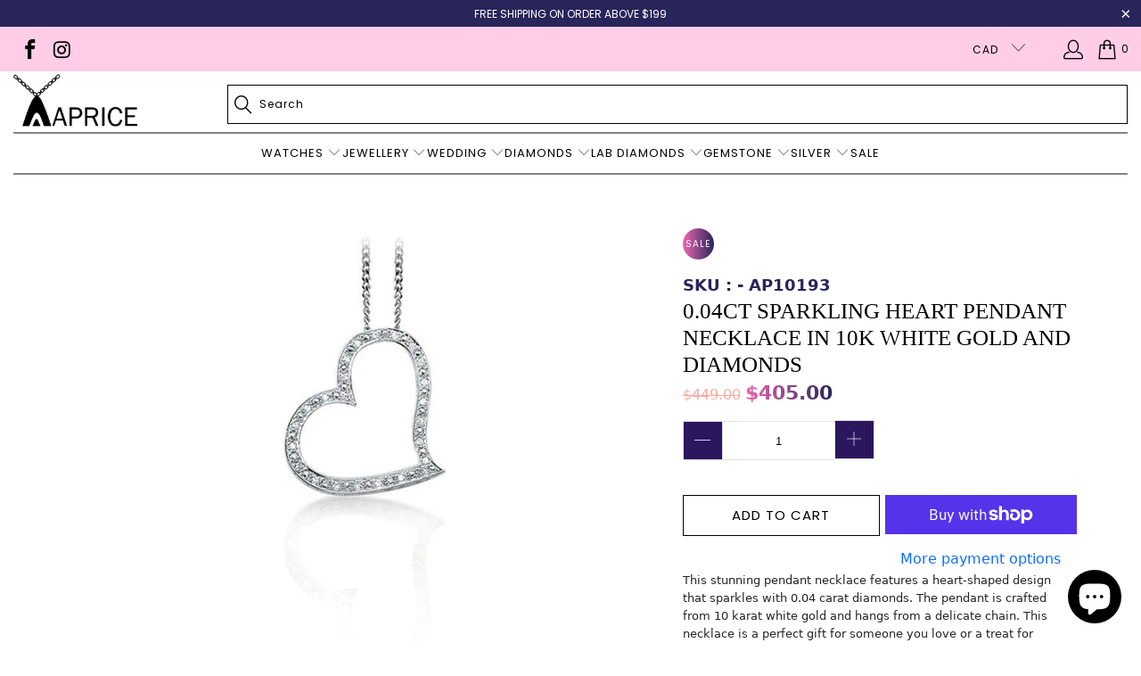

--- FILE ---
content_type: text/html; charset=utf-8
request_url: https://www.aaprice.com/products/0-04ct-sparkling-heart-pendant-necklace-in-10k-white-gold-and-diamonds
body_size: 47876
content:


 <!DOCTYPE html>
<html class="no-js no-touch" lang="en"> <head> <!-- Added by AVADA SEO Suite -->
	





<meta name="twitter:image" content="http://www.aaprice.com/cdn/shop/products/10193.jpg?v=1753977501">
    






	<!-- /Added by AVADA SEO Suite --> <meta charset="utf-8"> <meta http-equiv="cleartype" content="on"> <meta name="robots" content="index,follow"> <!-- Mobile Specific Metas --> <meta name="HandheldFriendly" content="True"> <meta name="MobileOptimized" content="320"> <meta name="viewport" content="width=device-width,initial-scale=1"> <meta name="theme-color" content="#ffffff"> <title>
      0.04CT Sparkling Heart Pendant Necklace in 10K White Gold and Diamonds - AAPrice</title> <meta name="description" content="This stunning pendant necklace features a heart-shaped design that sparkles with 0.04 carat diamonds. The pendant is crafted from 10 karat white gold and hangs from a delicate chain. This necklace is a perfect gift for someone you love or a treat for yourself. Whether you wear it for a special occasion or everyday, this necklace will add elegance and charm to your look."/> <!-- Preconnect Domains --> <link rel="preconnect" href="https://fonts.shopifycdn.com" /> <link rel="preconnect" href="https://cdn.shopify.com" /> <link rel="preconnect" href="https://v.shopify.com" /> <link rel="preconnect" href="https://cdn.shopifycloud.com" /> <link rel="preconnect" href="https://monorail-edge.shopifysvc.com"> <!-- fallback for browsers that don't support preconnect --> <link rel="dns-prefetch" href="https://fonts.shopifycdn.com" /> <link rel="dns-prefetch" href="https://cdn.shopify.com" /> <link rel="dns-prefetch" href="https://v.shopify.com" /> <link rel="dns-prefetch" href="https://cdn.shopifycloud.com" /> <link rel="dns-prefetch" href="https://monorail-edge.shopifysvc.com"> <!-- Preload Assets --> <link rel="preload" href="//www.aaprice.com/cdn/shop/t/23/assets/fancybox.css?v=10440325827102228901767851131" as="style"> <link rel="preload" href="//www.aaprice.com/cdn/shop/t/23/assets/styles.css?v=24625149138607637401767854275" as="style"> <!-- Stylesheet for Fancybox library --> <link href="//www.aaprice.com/cdn/shop/t/23/assets/fancybox.css?v=10440325827102228901767851131" rel="stylesheet" type="text/css" media="all" /> <!-- Stylesheets for Turbo --> <link href="//www.aaprice.com/cdn/shop/t/23/assets/styles.css?v=24625149138607637401767854275" rel="stylesheet" type="text/css" media="all" /> <script>
      window.lazySizesConfig = window.lazySizesConfig || {};

      lazySizesConfig.expand = 300;
      lazySizesConfig.loadHidden = false;

      /*! lazysizes - v5.2.2 - bgset plugin */
      !function(e,t){var a=function(){t(e.lazySizes),e.removeEventListener("lazyunveilread",a,!0)};t=t.bind(null,e,e.document),"object"==typeof module&&module.exports?t(require("lazysizes")):"function"==typeof define&&define.amd?define(["lazysizes"],t):e.lazySizes?a():e.addEventListener("lazyunveilread",a,!0)}(window,function(e,z,g){"use strict";var c,y,b,f,i,s,n,v,m;e.addEventListener&&(c=g.cfg,y=/\s+/g,b=/\s*\|\s+|\s+\|\s*/g,f=/^(.+?)(?:\s+\[\s*(.+?)\s*\])(?:\s+\[\s*(.+?)\s*\])?$/,i=/^\s*\(*\s*type\s*:\s*(.+?)\s*\)*\s*$/,s=/\(|\)|'/,n={contain:1,cover:1},v=function(e,t){var a;t&&((a=t.match(i))&&a[1]?e.setAttribute("type",a[1]):e.setAttribute("media",c.customMedia[t]||t))},m=function(e){var t,a,i,r;e.target._lazybgset&&(a=(t=e.target)._lazybgset,(i=t.currentSrc||t.src)&&((r=g.fire(a,"bgsetproxy",{src:i,useSrc:s.test(i)?JSON.stringify(i):i})).defaultPrevented||(a.style.backgroundImage="url("+r.detail.useSrc+")")),t._lazybgsetLoading&&(g.fire(a,"_lazyloaded",{},!1,!0),delete t._lazybgsetLoading))},addEventListener("lazybeforeunveil",function(e){var t,a,i,r,s,n,l,d,o,u;!e.defaultPrevented&&(t=e.target.getAttribute("data-bgset"))&&(o=e.target,(u=z.createElement("img")).alt="",u._lazybgsetLoading=!0,e.detail.firesLoad=!0,a=t,i=o,r=u,s=z.createElement("picture"),n=i.getAttribute(c.sizesAttr),l=i.getAttribute("data-ratio"),d=i.getAttribute("data-optimumx"),i._lazybgset&&i._lazybgset.parentNode==i&&i.removeChild(i._lazybgset),Object.defineProperty(r,"_lazybgset",{value:i,writable:!0}),Object.defineProperty(i,"_lazybgset",{value:s,writable:!0}),a=a.replace(y," ").split(b),s.style.display="none",r.className=c.lazyClass,1!=a.length||n||(n="auto"),a.forEach(function(e){var t,a=z.createElement("source");n&&"auto"!=n&&a.setAttribute("sizes",n),(t=e.match(f))?(a.setAttribute(c.srcsetAttr,t[1]),v(a,t[2]),v(a,t[3])):a.setAttribute(c.srcsetAttr,e),s.appendChild(a)}),n&&(r.setAttribute(c.sizesAttr,n),i.removeAttribute(c.sizesAttr),i.removeAttribute("sizes")),d&&r.setAttribute("data-optimumx",d),l&&r.setAttribute("data-ratio",l),s.appendChild(r),i.appendChild(s),setTimeout(function(){g.loader.unveil(u),g.rAF(function(){g.fire(u,"_lazyloaded",{},!0,!0),u.complete&&m({target:u})})}))}),z.addEventListener("load",m,!0),e.addEventListener("lazybeforesizes",function(e){var t,a,i,r;e.detail.instance==g&&e.target._lazybgset&&e.detail.dataAttr&&(t=e.target._lazybgset,i=t,r=(getComputedStyle(i)||{getPropertyValue:function(){}}).getPropertyValue("background-size"),!n[r]&&n[i.style.backgroundSize]&&(r=i.style.backgroundSize),n[a=r]&&(e.target._lazysizesParentFit=a,g.rAF(function(){e.target.setAttribute("data-parent-fit",a),e.target._lazysizesParentFit&&delete e.target._lazysizesParentFit})))},!0),z.documentElement.addEventListener("lazybeforesizes",function(e){var t,a;!e.defaultPrevented&&e.target._lazybgset&&e.detail.instance==g&&(e.detail.width=(t=e.target._lazybgset,a=g.gW(t,t.parentNode),(!t._lazysizesWidth||a>t._lazysizesWidth)&&(t._lazysizesWidth=a),t._lazysizesWidth))}))});

      /*! lazysizes - v5.2.2 */
      !function(e){var t=function(u,D,f){"use strict";var k,H;if(function(){var e;var t={lazyClass:"lazyload",loadedClass:"lazyloaded",loadingClass:"lazyloading",preloadClass:"lazypreload",errorClass:"lazyerror",autosizesClass:"lazyautosizes",srcAttr:"data-src",srcsetAttr:"data-srcset",sizesAttr:"data-sizes",minSize:40,customMedia:{},init:true,expFactor:1.5,hFac:.8,loadMode:2,loadHidden:true,ricTimeout:0,throttleDelay:125};H=u.lazySizesConfig||u.lazysizesConfig||{};for(e in t){if(!(e in H)){H[e]=t[e]}}}(),!D||!D.getElementsByClassName){return{init:function(){},cfg:H,noSupport:true}}var O=D.documentElement,a=u.HTMLPictureElement,P="addEventListener",$="getAttribute",q=u[P].bind(u),I=u.setTimeout,U=u.requestAnimationFrame||I,l=u.requestIdleCallback,j=/^picture$/i,r=["load","error","lazyincluded","_lazyloaded"],i={},G=Array.prototype.forEach,J=function(e,t){if(!i[t]){i[t]=new RegExp("(\\s|^)"+t+"(\\s|$)")}return i[t].test(e[$]("class")||"")&&i[t]},K=function(e,t){if(!J(e,t)){e.setAttribute("class",(e[$]("class")||"").trim()+" "+t)}},Q=function(e,t){var i;if(i=J(e,t)){e.setAttribute("class",(e[$]("class")||"").replace(i," "))}},V=function(t,i,e){var a=e?P:"removeEventListener";if(e){V(t,i)}r.forEach(function(e){t[a](e,i)})},X=function(e,t,i,a,r){var n=D.createEvent("Event");if(!i){i={}}i.instance=k;n.initEvent(t,!a,!r);n.detail=i;e.dispatchEvent(n);return n},Y=function(e,t){var i;if(!a&&(i=u.picturefill||H.pf)){if(t&&t.src&&!e[$]("srcset")){e.setAttribute("srcset",t.src)}i({reevaluate:true,elements:[e]})}else if(t&&t.src){e.src=t.src}},Z=function(e,t){return(getComputedStyle(e,null)||{})[t]},s=function(e,t,i){i=i||e.offsetWidth;while(i<H.minSize&&t&&!e._lazysizesWidth){i=t.offsetWidth;t=t.parentNode}return i},ee=function(){var i,a;var t=[];var r=[];var n=t;var s=function(){var e=n;n=t.length?r:t;i=true;a=false;while(e.length){e.shift()()}i=false};var e=function(e,t){if(i&&!t){e.apply(this,arguments)}else{n.push(e);if(!a){a=true;(D.hidden?I:U)(s)}}};e._lsFlush=s;return e}(),te=function(i,e){return e?function(){ee(i)}:function(){var e=this;var t=arguments;ee(function(){i.apply(e,t)})}},ie=function(e){var i;var a=0;var r=H.throttleDelay;var n=H.ricTimeout;var t=function(){i=false;a=f.now();e()};var s=l&&n>49?function(){l(t,{timeout:n});if(n!==H.ricTimeout){n=H.ricTimeout}}:te(function(){I(t)},true);return function(e){var t;if(e=e===true){n=33}if(i){return}i=true;t=r-(f.now()-a);if(t<0){t=0}if(e||t<9){s()}else{I(s,t)}}},ae=function(e){var t,i;var a=99;var r=function(){t=null;e()};var n=function(){var e=f.now()-i;if(e<a){I(n,a-e)}else{(l||r)(r)}};return function(){i=f.now();if(!t){t=I(n,a)}}},e=function(){var v,m,c,h,e;var y,z,g,p,C,b,A;var n=/^img$/i;var d=/^iframe$/i;var E="onscroll"in u&&!/(gle|ing)bot/.test(navigator.userAgent);var _=0;var w=0;var N=0;var M=-1;var x=function(e){N--;if(!e||N<0||!e.target){N=0}};var W=function(e){if(A==null){A=Z(D.body,"visibility")=="hidden"}return A||!(Z(e.parentNode,"visibility")=="hidden"&&Z(e,"visibility")=="hidden")};var S=function(e,t){var i;var a=e;var r=W(e);g-=t;b+=t;p-=t;C+=t;while(r&&(a=a.offsetParent)&&a!=D.body&&a!=O){r=(Z(a,"opacity")||1)>0;if(r&&Z(a,"overflow")!="visible"){i=a.getBoundingClientRect();r=C>i.left&&p<i.right&&b>i.top-1&&g<i.bottom+1}}return r};var t=function(){var e,t,i,a,r,n,s,l,o,u,f,c;var d=k.elements;if((h=H.loadMode)&&N<8&&(e=d.length)){t=0;M++;for(;t<e;t++){if(!d[t]||d[t]._lazyRace){continue}if(!E||k.prematureUnveil&&k.prematureUnveil(d[t])){R(d[t]);continue}if(!(l=d[t][$]("data-expand"))||!(n=l*1)){n=w}if(!u){u=!H.expand||H.expand<1?O.clientHeight>500&&O.clientWidth>500?500:370:H.expand;k._defEx=u;f=u*H.expFactor;c=H.hFac;A=null;if(w<f&&N<1&&M>2&&h>2&&!D.hidden){w=f;M=0}else if(h>1&&M>1&&N<6){w=u}else{w=_}}if(o!==n){y=innerWidth+n*c;z=innerHeight+n;s=n*-1;o=n}i=d[t].getBoundingClientRect();if((b=i.bottom)>=s&&(g=i.top)<=z&&(C=i.right)>=s*c&&(p=i.left)<=y&&(b||C||p||g)&&(H.loadHidden||W(d[t]))&&(m&&N<3&&!l&&(h<3||M<4)||S(d[t],n))){R(d[t]);r=true;if(N>9){break}}else if(!r&&m&&!a&&N<4&&M<4&&h>2&&(v[0]||H.preloadAfterLoad)&&(v[0]||!l&&(b||C||p||g||d[t][$](H.sizesAttr)!="auto"))){a=v[0]||d[t]}}if(a&&!r){R(a)}}};var i=ie(t);var B=function(e){var t=e.target;if(t._lazyCache){delete t._lazyCache;return}x(e);K(t,H.loadedClass);Q(t,H.loadingClass);V(t,L);X(t,"lazyloaded")};var a=te(B);var L=function(e){a({target:e.target})};var T=function(t,i){try{t.contentWindow.location.replace(i)}catch(e){t.src=i}};var F=function(e){var t;var i=e[$](H.srcsetAttr);if(t=H.customMedia[e[$]("data-media")||e[$]("media")]){e.setAttribute("media",t)}if(i){e.setAttribute("srcset",i)}};var s=te(function(t,e,i,a,r){var n,s,l,o,u,f;if(!(u=X(t,"lazybeforeunveil",e)).defaultPrevented){if(a){if(i){K(t,H.autosizesClass)}else{t.setAttribute("sizes",a)}}s=t[$](H.srcsetAttr);n=t[$](H.srcAttr);if(r){l=t.parentNode;o=l&&j.test(l.nodeName||"")}f=e.firesLoad||"src"in t&&(s||n||o);u={target:t};K(t,H.loadingClass);if(f){clearTimeout(c);c=I(x,2500);V(t,L,true)}if(o){G.call(l.getElementsByTagName("source"),F)}if(s){t.setAttribute("srcset",s)}else if(n&&!o){if(d.test(t.nodeName)){T(t,n)}else{t.src=n}}if(r&&(s||o)){Y(t,{src:n})}}if(t._lazyRace){delete t._lazyRace}Q(t,H.lazyClass);ee(function(){var e=t.complete&&t.naturalWidth>1;if(!f||e){if(e){K(t,"ls-is-cached")}B(u);t._lazyCache=true;I(function(){if("_lazyCache"in t){delete t._lazyCache}},9)}if(t.loading=="lazy"){N--}},true)});var R=function(e){if(e._lazyRace){return}var t;var i=n.test(e.nodeName);var a=i&&(e[$](H.sizesAttr)||e[$]("sizes"));var r=a=="auto";if((r||!m)&&i&&(e[$]("src")||e.srcset)&&!e.complete&&!J(e,H.errorClass)&&J(e,H.lazyClass)){return}t=X(e,"lazyunveilread").detail;if(r){re.updateElem(e,true,e.offsetWidth)}e._lazyRace=true;N++;s(e,t,r,a,i)};var r=ae(function(){H.loadMode=3;i()});var l=function(){if(H.loadMode==3){H.loadMode=2}r()};var o=function(){if(m){return}if(f.now()-e<999){I(o,999);return}m=true;H.loadMode=3;i();q("scroll",l,true)};return{_:function(){e=f.now();k.elements=D.getElementsByClassName(H.lazyClass);v=D.getElementsByClassName(H.lazyClass+" "+H.preloadClass);q("scroll",i,true);q("resize",i,true);q("pageshow",function(e){if(e.persisted){var t=D.querySelectorAll("."+H.loadingClass);if(t.length&&t.forEach){U(function(){t.forEach(function(e){if(e.complete){R(e)}})})}}});if(u.MutationObserver){new MutationObserver(i).observe(O,{childList:true,subtree:true,attributes:true})}else{O[P]("DOMNodeInserted",i,true);O[P]("DOMAttrModified",i,true);setInterval(i,999)}q("hashchange",i,true);["focus","mouseover","click","load","transitionend","animationend"].forEach(function(e){D[P](e,i,true)});if(/d$|^c/.test(D.readyState)){o()}else{q("load",o);D[P]("DOMContentLoaded",i);I(o,2e4)}if(k.elements.length){t();ee._lsFlush()}else{i()}},checkElems:i,unveil:R,_aLSL:l}}(),re=function(){var i;var n=te(function(e,t,i,a){var r,n,s;e._lazysizesWidth=a;a+="px";e.setAttribute("sizes",a);if(j.test(t.nodeName||"")){r=t.getElementsByTagName("source");for(n=0,s=r.length;n<s;n++){r[n].setAttribute("sizes",a)}}if(!i.detail.dataAttr){Y(e,i.detail)}});var a=function(e,t,i){var a;var r=e.parentNode;if(r){i=s(e,r,i);a=X(e,"lazybeforesizes",{width:i,dataAttr:!!t});if(!a.defaultPrevented){i=a.detail.width;if(i&&i!==e._lazysizesWidth){n(e,r,a,i)}}}};var e=function(){var e;var t=i.length;if(t){e=0;for(;e<t;e++){a(i[e])}}};var t=ae(e);return{_:function(){i=D.getElementsByClassName(H.autosizesClass);q("resize",t)},checkElems:t,updateElem:a}}(),t=function(){if(!t.i&&D.getElementsByClassName){t.i=true;re._();e._()}};return I(function(){H.init&&t()}),k={cfg:H,autoSizer:re,loader:e,init:t,uP:Y,aC:K,rC:Q,hC:J,fire:X,gW:s,rAF:ee}}(e,e.document,Date);e.lazySizes=t,"object"==typeof module&&module.exports&&(module.exports=t)}("undefined"!=typeof window?window:{});</script> <!-- Icons --> <link rel="shortcut icon" type="image/x-icon" href="//www.aaprice.com/cdn/shop/files/Favion_180x180.png?v=1676914085"> <link rel="apple-touch-icon" href="//www.aaprice.com/cdn/shop/files/Favion_180x180.png?v=1676914085"/> <link rel="apple-touch-icon" sizes="57x57" href="//www.aaprice.com/cdn/shop/files/Favion_57x57.png?v=1676914085"/> <link rel="apple-touch-icon" sizes="60x60" href="//www.aaprice.com/cdn/shop/files/Favion_60x60.png?v=1676914085"/> <link rel="apple-touch-icon" sizes="72x72" href="//www.aaprice.com/cdn/shop/files/Favion_72x72.png?v=1676914085"/> <link rel="apple-touch-icon" sizes="76x76" href="//www.aaprice.com/cdn/shop/files/Favion_76x76.png?v=1676914085"/> <link rel="apple-touch-icon" sizes="114x114" href="//www.aaprice.com/cdn/shop/files/Favion_114x114.png?v=1676914085"/> <link rel="apple-touch-icon" sizes="180x180" href="//www.aaprice.com/cdn/shop/files/Favion_180x180.png?v=1676914085"/> <link rel="apple-touch-icon" sizes="228x228" href="//www.aaprice.com/cdn/shop/files/Favion_228x228.png?v=1676914085"/> <link rel="canonical" href="https://www.aaprice.com/products/0-04ct-sparkling-heart-pendant-necklace-in-10k-white-gold-and-diamonds"/> <script src="//www.aaprice.com/cdn/shop/t/23/assets/jquery.min.js?v=81049236547974671631767851131" defer></script> <script type="text/javascript" src="/services/javascripts/currencies.js" async data-no-instant></script> <script src="//www.aaprice.com/cdn/shop/t/23/assets/currencies.js?v=63035159355332271981767851131" defer></script> <script>
      window.PXUTheme = window.PXUTheme || {};
      window.PXUTheme.version = '8.0.1';
      window.PXUTheme.name = 'Turbo';</script>
    


    
<template id="price-ui"><span class="price " data-price></span><span class="compare-at-price" data-compare-at-price></span><span class="unit-pricing" data-unit-pricing></span></template> <template id="price-ui-badge"><div class="price-ui-badge__sticker price-ui-badge__sticker--"> <span class="price-ui-badge__sticker-text" data-badge></span></div></template> <template id="price-ui__price"><span class="money" data-price></span></template> <template id="price-ui__price-range"><span class="price-min" data-price-min><span class="money" data-price></span></span> - <span class="price-max" data-price-max><span class="money" data-price></span></span></template> <template id="price-ui__unit-pricing"><span class="unit-quantity" data-unit-quantity></span> | <span class="unit-price" data-unit-price><span class="money" data-price></span></span> / <span class="unit-measurement" data-unit-measurement></span></template> <template id="price-ui-badge__percent-savings-range">Save up to <span data-price-percent></span>%</template> <template id="price-ui-badge__percent-savings">Save <span data-price-percent></span>%</template> <template id="price-ui-badge__price-savings-range">Save up to <span class="money" data-price></span></template> <template id="price-ui-badge__price-savings">Save <span class="money" data-price></span></template> <template id="price-ui-badge__on-sale">Sale</template> <template id="price-ui-badge__sold-out">Sold out</template> <template id="price-ui-badge__in-stock">In stock</template> <script>
      
window.PXUTheme = window.PXUTheme || {};


window.PXUTheme.theme_settings = {};
window.PXUTheme.currency = {};
window.PXUTheme.routes = window.PXUTheme.routes || {};


window.PXUTheme.theme_settings.display_tos_checkbox = true;
window.PXUTheme.theme_settings.go_to_checkout = true;
window.PXUTheme.theme_settings.cart_action = "ajax";
window.PXUTheme.theme_settings.cart_shipping_calculator = false;


window.PXUTheme.theme_settings.collection_swatches = true;
window.PXUTheme.theme_settings.collection_secondary_image = false;


window.PXUTheme.currency.show_multiple_currencies = true;
window.PXUTheme.currency.shop_currency = "CAD";
window.PXUTheme.currency.default_currency = "CAD";
window.PXUTheme.currency.display_format = "money_with_currency_format";
window.PXUTheme.currency.money_format = "${{amount}} CAD";
window.PXUTheme.currency.money_format_no_currency = "${{amount}}";
window.PXUTheme.currency.money_format_currency = "${{amount}} CAD";
window.PXUTheme.currency.native_multi_currency = true;
window.PXUTheme.currency.iso_code = "CAD";
window.PXUTheme.currency.symbol = "$";


window.PXUTheme.theme_settings.display_inventory_left = false;
window.PXUTheme.theme_settings.inventory_threshold = 10;
window.PXUTheme.theme_settings.limit_quantity = false;


window.PXUTheme.theme_settings.menu_position = null;


window.PXUTheme.theme_settings.newsletter_popup = false;
window.PXUTheme.theme_settings.newsletter_popup_days = "2";
window.PXUTheme.theme_settings.newsletter_popup_mobile = false;
window.PXUTheme.theme_settings.newsletter_popup_seconds = 0;


window.PXUTheme.theme_settings.pagination_type = "basic_pagination";


window.PXUTheme.theme_settings.enable_shopify_collection_badges = false;
window.PXUTheme.theme_settings.quick_shop_thumbnail_position = "bottom-thumbnails";
window.PXUTheme.theme_settings.product_form_style = "select";
window.PXUTheme.theme_settings.sale_banner_enabled = true;
window.PXUTheme.theme_settings.display_savings = true;
window.PXUTheme.theme_settings.display_sold_out_price = false;
window.PXUTheme.theme_settings.free_text = "Free";
window.PXUTheme.theme_settings.video_looping = null;
window.PXUTheme.theme_settings.quick_shop_style = "popup";
window.PXUTheme.theme_settings.hover_enabled = false;


window.PXUTheme.routes.cart_url = "/cart";
window.PXUTheme.routes.root_url = "/";
window.PXUTheme.routes.search_url = "/search";
window.PXUTheme.routes.all_products_collection_url = "/collections/all";


window.PXUTheme.theme_settings.image_loading_style = "blur-up";


window.PXUTheme.theme_settings.search_option = "product";
window.PXUTheme.theme_settings.search_items_to_display = 5;
window.PXUTheme.theme_settings.enable_autocomplete = true;


window.PXUTheme.theme_settings.page_dots_enabled = true;
window.PXUTheme.theme_settings.slideshow_arrow_size = "bold";


window.PXUTheme.theme_settings.quick_shop_enabled = false;


window.PXUTheme.translation = {};


window.PXUTheme.translation.agree_to_terms_warning = "You must agree with the terms and conditions to checkout.";
window.PXUTheme.translation.one_item_left = "item left";
window.PXUTheme.translation.items_left_text = "items left";
window.PXUTheme.translation.cart_savings_text = "Total Savings";
window.PXUTheme.translation.cart_discount_text = "Discount";
window.PXUTheme.translation.cart_subtotal_text = "Subtotal";
window.PXUTheme.translation.cart_remove_text = "Remove";
window.PXUTheme.translation.cart_free_text = "Free";


window.PXUTheme.translation.newsletter_success_text = "Thank you for joining our mailing list!";


window.PXUTheme.translation.notify_email = "Enter your email address...";
window.PXUTheme.translation.notify_email_value = "Translation missing: en.contact.fields.email";
window.PXUTheme.translation.notify_email_send = "Send";
window.PXUTheme.translation.notify_message_first = "Please notify me when ";
window.PXUTheme.translation.notify_message_last = " becomes available - ";
window.PXUTheme.translation.notify_success_text = "Thanks! We will notify you when this product becomes available!";


window.PXUTheme.translation.add_to_cart = "Add to Cart";
window.PXUTheme.translation.coming_soon_text = "Coming Soon";
window.PXUTheme.translation.sold_out_text = "Sold Out";
window.PXUTheme.translation.sale_text = "Sale";
window.PXUTheme.translation.savings_text = "You Save";
window.PXUTheme.translation.from_text = "from";
window.PXUTheme.translation.new_text = "New";
window.PXUTheme.translation.pre_order_text = "Pre-Order";
window.PXUTheme.translation.unavailable_text = "Unavailable";


window.PXUTheme.translation.all_results = "View all results";
window.PXUTheme.translation.no_results = "Sorry, no results!";


window.PXUTheme.media_queries = {};
window.PXUTheme.media_queries.small = window.matchMedia( "(max-width: 480px)" );
window.PXUTheme.media_queries.medium = window.matchMedia( "(max-width: 798px)" );
window.PXUTheme.media_queries.large = window.matchMedia( "(min-width: 799px)" );
window.PXUTheme.media_queries.larger = window.matchMedia( "(min-width: 960px)" );
window.PXUTheme.media_queries.xlarge = window.matchMedia( "(min-width: 1200px)" );
window.PXUTheme.media_queries.ie10 = window.matchMedia( "all and (-ms-high-contrast: none), (-ms-high-contrast: active)" );
window.PXUTheme.media_queries.tablet = window.matchMedia( "only screen and (min-width: 799px) and (max-width: 1024px)" );
window.PXUTheme.media_queries.mobile_and_tablet = window.matchMedia( "(max-width: 1024px)" );</script> <script src="//www.aaprice.com/cdn/shop/t/23/assets/vendors.js?v=51772124549495699811767851131" defer></script> <script src="//www.aaprice.com/cdn/shop/t/23/assets/sections.js?v=119162001468583804241767851131" defer></script> <script src="//www.aaprice.com/cdn/shop/t/23/assets/utilities.js?v=109419349990852918661767851131" defer></script> <script src="//www.aaprice.com/cdn/shop/t/23/assets/app.js?v=127419284496061993481767851131" defer></script> <script src="//www.aaprice.com/cdn/shop/t/23/assets/instantclick.min.js?v=20092422000980684151767851131" data-no-instant defer></script> <script data-no-instant>
        window.addEventListener('DOMContentLoaded', function() {

          function inIframe() {
            try {
              return window.self !== window.top;
            } catch (e) {
              return true;
            }
          }

          if (!inIframe()){
            InstantClick.on('change', function() {

              $('head script[src*="shopify"]').each(function() {
                var script = document.createElement('script');
                script.type = 'text/javascript';
                script.src = $(this).attr('src');

                $('body').append(script);
              });

              $('body').removeClass('fancybox-active');
              $.fancybox.destroy();

              InstantClick.init();

            });
          }
        });</script> <script></script> <script>window.performance && window.performance.mark && window.performance.mark('shopify.content_for_header.start');</script><meta name="google-site-verification" content="TR3k1vtB-lgD2OvZNm52uWBX2MX0qxvmOGyFY9whklw">
<meta id="shopify-digital-wallet" name="shopify-digital-wallet" content="/5806325850/digital_wallets/dialog">
<meta name="shopify-checkout-api-token" content="3e79dd05d03b4750c2eec153cfad8fb7">
<meta id="in-context-paypal-metadata" data-shop-id="5806325850" data-venmo-supported="false" data-environment="production" data-locale="en_US" data-paypal-v4="true" data-currency="CAD">
<link rel="alternate" type="application/json+oembed" href="https://www.aaprice.com/products/0-04ct-sparkling-heart-pendant-necklace-in-10k-white-gold-and-diamonds.oembed">
<script async="async" src="/checkouts/internal/preloads.js?locale=en-US"></script>
<link rel="preconnect" href="https://shop.app" crossorigin="anonymous">
<script async="async" src="https://shop.app/checkouts/internal/preloads.js?locale=en-US&shop_id=5806325850" crossorigin="anonymous"></script>
<script id="apple-pay-shop-capabilities" type="application/json">{"shopId":5806325850,"countryCode":"CA","currencyCode":"CAD","merchantCapabilities":["supports3DS"],"merchantId":"gid:\/\/shopify\/Shop\/5806325850","merchantName":"AAPrice","requiredBillingContactFields":["postalAddress","email","phone"],"requiredShippingContactFields":["postalAddress","email","phone"],"shippingType":"shipping","supportedNetworks":["visa","masterCard","amex","discover","interac","jcb"],"total":{"type":"pending","label":"AAPrice","amount":"1.00"},"shopifyPaymentsEnabled":true,"supportsSubscriptions":true}</script>
<script id="shopify-features" type="application/json">{"accessToken":"3e79dd05d03b4750c2eec153cfad8fb7","betas":["rich-media-storefront-analytics"],"domain":"www.aaprice.com","predictiveSearch":true,"shopId":5806325850,"locale":"en"}</script>
<script>var Shopify = Shopify || {};
Shopify.shop = "aaprice.myshopify.com";
Shopify.locale = "en";
Shopify.currency = {"active":"CAD","rate":"1.0"};
Shopify.country = "US";
Shopify.theme = {"name":"Copy of theme-export-www-aaprice-com-feb-dev","id":146882723993,"schema_name":"Turbo","schema_version":"8.0.1","theme_store_id":null,"role":"main"};
Shopify.theme.handle = "null";
Shopify.theme.style = {"id":null,"handle":null};
Shopify.cdnHost = "www.aaprice.com/cdn";
Shopify.routes = Shopify.routes || {};
Shopify.routes.root = "/";</script>
<script type="module">!function(o){(o.Shopify=o.Shopify||{}).modules=!0}(window);</script>
<script>!function(o){function n(){var o=[];function n(){o.push(Array.prototype.slice.apply(arguments))}return n.q=o,n}var t=o.Shopify=o.Shopify||{};t.loadFeatures=n(),t.autoloadFeatures=n()}(window);</script>
<script>
  window.ShopifyPay = window.ShopifyPay || {};
  window.ShopifyPay.apiHost = "shop.app\/pay";
  window.ShopifyPay.redirectState = null;
</script>
<script id="shop-js-analytics" type="application/json">{"pageType":"product"}</script>
<script defer="defer" async type="module" src="//www.aaprice.com/cdn/shopifycloud/shop-js/modules/v2/client.init-shop-cart-sync_BApSsMSl.en.esm.js"></script>
<script defer="defer" async type="module" src="//www.aaprice.com/cdn/shopifycloud/shop-js/modules/v2/chunk.common_CBoos6YZ.esm.js"></script>
<script type="module">
  await import("//www.aaprice.com/cdn/shopifycloud/shop-js/modules/v2/client.init-shop-cart-sync_BApSsMSl.en.esm.js");
await import("//www.aaprice.com/cdn/shopifycloud/shop-js/modules/v2/chunk.common_CBoos6YZ.esm.js");

  window.Shopify.SignInWithShop?.initShopCartSync?.({"fedCMEnabled":true,"windoidEnabled":true});

</script>
<script>
  window.Shopify = window.Shopify || {};
  if (!window.Shopify.featureAssets) window.Shopify.featureAssets = {};
  window.Shopify.featureAssets['shop-js'] = {"shop-cart-sync":["modules/v2/client.shop-cart-sync_DJczDl9f.en.esm.js","modules/v2/chunk.common_CBoos6YZ.esm.js"],"init-fed-cm":["modules/v2/client.init-fed-cm_BzwGC0Wi.en.esm.js","modules/v2/chunk.common_CBoos6YZ.esm.js"],"init-windoid":["modules/v2/client.init-windoid_BS26ThXS.en.esm.js","modules/v2/chunk.common_CBoos6YZ.esm.js"],"shop-cash-offers":["modules/v2/client.shop-cash-offers_DthCPNIO.en.esm.js","modules/v2/chunk.common_CBoos6YZ.esm.js","modules/v2/chunk.modal_Bu1hFZFC.esm.js"],"shop-button":["modules/v2/client.shop-button_D_JX508o.en.esm.js","modules/v2/chunk.common_CBoos6YZ.esm.js"],"init-shop-email-lookup-coordinator":["modules/v2/client.init-shop-email-lookup-coordinator_DFwWcvrS.en.esm.js","modules/v2/chunk.common_CBoos6YZ.esm.js"],"shop-toast-manager":["modules/v2/client.shop-toast-manager_tEhgP2F9.en.esm.js","modules/v2/chunk.common_CBoos6YZ.esm.js"],"shop-login-button":["modules/v2/client.shop-login-button_DwLgFT0K.en.esm.js","modules/v2/chunk.common_CBoos6YZ.esm.js","modules/v2/chunk.modal_Bu1hFZFC.esm.js"],"avatar":["modules/v2/client.avatar_BTnouDA3.en.esm.js"],"init-shop-cart-sync":["modules/v2/client.init-shop-cart-sync_BApSsMSl.en.esm.js","modules/v2/chunk.common_CBoos6YZ.esm.js"],"pay-button":["modules/v2/client.pay-button_BuNmcIr_.en.esm.js","modules/v2/chunk.common_CBoos6YZ.esm.js"],"init-shop-for-new-customer-accounts":["modules/v2/client.init-shop-for-new-customer-accounts_DrjXSI53.en.esm.js","modules/v2/client.shop-login-button_DwLgFT0K.en.esm.js","modules/v2/chunk.common_CBoos6YZ.esm.js","modules/v2/chunk.modal_Bu1hFZFC.esm.js"],"init-customer-accounts-sign-up":["modules/v2/client.init-customer-accounts-sign-up_TlVCiykN.en.esm.js","modules/v2/client.shop-login-button_DwLgFT0K.en.esm.js","modules/v2/chunk.common_CBoos6YZ.esm.js","modules/v2/chunk.modal_Bu1hFZFC.esm.js"],"shop-follow-button":["modules/v2/client.shop-follow-button_C5D3XtBb.en.esm.js","modules/v2/chunk.common_CBoos6YZ.esm.js","modules/v2/chunk.modal_Bu1hFZFC.esm.js"],"checkout-modal":["modules/v2/client.checkout-modal_8TC_1FUY.en.esm.js","modules/v2/chunk.common_CBoos6YZ.esm.js","modules/v2/chunk.modal_Bu1hFZFC.esm.js"],"init-customer-accounts":["modules/v2/client.init-customer-accounts_C0Oh2ljF.en.esm.js","modules/v2/client.shop-login-button_DwLgFT0K.en.esm.js","modules/v2/chunk.common_CBoos6YZ.esm.js","modules/v2/chunk.modal_Bu1hFZFC.esm.js"],"lead-capture":["modules/v2/client.lead-capture_Cq0gfm7I.en.esm.js","modules/v2/chunk.common_CBoos6YZ.esm.js","modules/v2/chunk.modal_Bu1hFZFC.esm.js"],"shop-login":["modules/v2/client.shop-login_BmtnoEUo.en.esm.js","modules/v2/chunk.common_CBoos6YZ.esm.js","modules/v2/chunk.modal_Bu1hFZFC.esm.js"],"payment-terms":["modules/v2/client.payment-terms_BHOWV7U_.en.esm.js","modules/v2/chunk.common_CBoos6YZ.esm.js","modules/v2/chunk.modal_Bu1hFZFC.esm.js"]};
</script>
<script>(function() {
  var isLoaded = false;
  function asyncLoad() {
    if (isLoaded) return;
    isLoaded = true;
    var urls = ["https:\/\/sdks.automizely.com\/conversions\/v1\/conversions.js?app_connection_id=8919a57f7d2e4265b8eefa5a74d82ef4\u0026mapped_org_id=5ecbd5ed56f861bc9228a849c39201d7_v1\u0026shop=aaprice.myshopify.com","https:\/\/app.carecart.io\/api\/abandoned-cart\/js-script?shop=aaprice.myshopify.com","https:\/\/seo.apps.avada.io\/scripttag\/avada-seo-installed.js?shop=aaprice.myshopify.com","https:\/\/cloudsearch-1f874.kxcdn.com\/shopify.js?filtersEnabled=1\u0026shop=aaprice.myshopify.com"];
    for (var i = 0; i <urls.length; i++) {
      var s = document.createElement('script');
      s.type = 'text/javascript';
      s.async = true;
      s.src = urls[i];
      var x = document.getElementsByTagName('script')[0];
      x.parentNode.insertBefore(s, x);
    }
  };
  if(window.attachEvent) {
    window.attachEvent('onload', asyncLoad);
  } else {
    window.addEventListener('load', asyncLoad, false);
  }
})();</script>
<script id="__st">var __st={"a":5806325850,"offset":-18000,"reqid":"738fe5fa-e4e4-42b2-a3d2-5c52c031d983-1768869265","pageurl":"www.aaprice.com\/products\/0-04ct-sparkling-heart-pendant-necklace-in-10k-white-gold-and-diamonds","u":"87e50ba30fc8","p":"product","rtyp":"product","rid":7728774348953};</script>
<script>window.ShopifyPaypalV4VisibilityTracking = true;</script>
<script id="captcha-bootstrap">!function(){'use strict';const t='contact',e='account',n='new_comment',o=[[t,t],['blogs',n],['comments',n],[t,'customer']],c=[[e,'customer_login'],[e,'guest_login'],[e,'recover_customer_password'],[e,'create_customer']],r=t=>t.map((([t,e])=>`form[action*='/${t}']:not([data-nocaptcha='true']) input[name='form_type'][value='${e}']`)).join(','),a=t=>()=>t?[...document.querySelectorAll(t)].map((t=>t.form)):[];function s(){const t=[...o],e=r(t);return a(e)}const i='password',u='form_key',d=['recaptcha-v3-token','g-recaptcha-response','h-captcha-response',i],f=()=>{try{return window.sessionStorage}catch{return}},m='__shopify_v',_=t=>t.elements[u];function p(t,e,n=!1){try{const o=window.sessionStorage,c=JSON.parse(o.getItem(e)),{data:r}=function(t){const{data:e,action:n}=t;return t[m]||n?{data:e,action:n}:{data:t,action:n}}(c);for(const[e,n]of Object.entries(r))t.elements[e]&&(t.elements[e].value=n);n&&o.removeItem(e)}catch(o){console.error('form repopulation failed',{error:o})}}const l='form_type',E='cptcha';function T(t){t.dataset[E]=!0}const w=window,h=w.document,L='Shopify',v='ce_forms',y='captcha';let A=!1;((t,e)=>{const n=(g='f06e6c50-85a8-45c8-87d0-21a2b65856fe',I='https://cdn.shopify.com/shopifycloud/storefront-forms-hcaptcha/ce_storefront_forms_captcha_hcaptcha.v1.5.2.iife.js',D={infoText:'Protected by hCaptcha',privacyText:'Privacy',termsText:'Terms'},(t,e,n)=>{const o=w[L][v],c=o.bindForm;if(c)return c(t,g,e,D).then(n);var r;o.q.push([[t,g,e,D],n]),r=I,A||(h.body.append(Object.assign(h.createElement('script'),{id:'captcha-provider',async:!0,src:r})),A=!0)});var g,I,D;w[L]=w[L]||{},w[L][v]=w[L][v]||{},w[L][v].q=[],w[L][y]=w[L][y]||{},w[L][y].protect=function(t,e){n(t,void 0,e),T(t)},Object.freeze(w[L][y]),function(t,e,n,w,h,L){const[v,y,A,g]=function(t,e,n){const i=e?o:[],u=t?c:[],d=[...i,...u],f=r(d),m=r(i),_=r(d.filter((([t,e])=>n.includes(e))));return[a(f),a(m),a(_),s()]}(w,h,L),I=t=>{const e=t.target;return e instanceof HTMLFormElement?e:e&&e.form},D=t=>v().includes(t);t.addEventListener('submit',(t=>{const e=I(t);if(!e)return;const n=D(e)&&!e.dataset.hcaptchaBound&&!e.dataset.recaptchaBound,o=_(e),c=g().includes(e)&&(!o||!o.value);(n||c)&&t.preventDefault(),c&&!n&&(function(t){try{if(!f())return;!function(t){const e=f();if(!e)return;const n=_(t);if(!n)return;const o=n.value;o&&e.removeItem(o)}(t);const e=Array.from(Array(32),(()=>Math.random().toString(36)[2])).join('');!function(t,e){_(t)||t.append(Object.assign(document.createElement('input'),{type:'hidden',name:u})),t.elements[u].value=e}(t,e),function(t,e){const n=f();if(!n)return;const o=[...t.querySelectorAll(`input[type='${i}']`)].map((({name:t})=>t)),c=[...d,...o],r={};for(const[a,s]of new FormData(t).entries())c.includes(a)||(r[a]=s);n.setItem(e,JSON.stringify({[m]:1,action:t.action,data:r}))}(t,e)}catch(e){console.error('failed to persist form',e)}}(e),e.submit())}));const S=(t,e)=>{t&&!t.dataset[E]&&(n(t,e.some((e=>e===t))),T(t))};for(const o of['focusin','change'])t.addEventListener(o,(t=>{const e=I(t);D(e)&&S(e,y())}));const B=e.get('form_key'),M=e.get(l),P=B&&M;t.addEventListener('DOMContentLoaded',(()=>{const t=y();if(P)for(const e of t)e.elements[l].value===M&&p(e,B);[...new Set([...A(),...v().filter((t=>'true'===t.dataset.shopifyCaptcha))])].forEach((e=>S(e,t)))}))}(h,new URLSearchParams(w.location.search),n,t,e,['guest_login'])})(!0,!0)}();</script>
<script integrity="sha256-4kQ18oKyAcykRKYeNunJcIwy7WH5gtpwJnB7kiuLZ1E=" data-source-attribution="shopify.loadfeatures" defer="defer" src="//www.aaprice.com/cdn/shopifycloud/storefront/assets/storefront/load_feature-a0a9edcb.js" crossorigin="anonymous"></script>
<script crossorigin="anonymous" defer="defer" src="//www.aaprice.com/cdn/shopifycloud/storefront/assets/shopify_pay/storefront-65b4c6d7.js?v=20250812"></script>
<script data-source-attribution="shopify.dynamic_checkout.dynamic.init">var Shopify=Shopify||{};Shopify.PaymentButton=Shopify.PaymentButton||{isStorefrontPortableWallets:!0,init:function(){window.Shopify.PaymentButton.init=function(){};var t=document.createElement("script");t.src="https://www.aaprice.com/cdn/shopifycloud/portable-wallets/latest/portable-wallets.en.js",t.type="module",document.head.appendChild(t)}};
</script>
<script data-source-attribution="shopify.dynamic_checkout.buyer_consent">
  function portableWalletsHideBuyerConsent(e){var t=document.getElementById("shopify-buyer-consent"),n=document.getElementById("shopify-subscription-policy-button");t&&n&&(t.classList.add("hidden"),t.setAttribute("aria-hidden","true"),n.removeEventListener("click",e))}function portableWalletsShowBuyerConsent(e){var t=document.getElementById("shopify-buyer-consent"),n=document.getElementById("shopify-subscription-policy-button");t&&n&&(t.classList.remove("hidden"),t.removeAttribute("aria-hidden"),n.addEventListener("click",e))}window.Shopify?.PaymentButton&&(window.Shopify.PaymentButton.hideBuyerConsent=portableWalletsHideBuyerConsent,window.Shopify.PaymentButton.showBuyerConsent=portableWalletsShowBuyerConsent);
</script>
<script>
  function portableWalletsCleanup(e){e&&e.src&&console.error("Failed to load portable wallets script "+e.src);var t=document.querySelectorAll("shopify-accelerated-checkout .shopify-payment-button__skeleton, shopify-accelerated-checkout-cart .wallet-cart-button__skeleton"),e=document.getElementById("shopify-buyer-consent");for(let e=0;e<t.length;e++)t[e].remove();e&&e.remove()}function portableWalletsNotLoadedAsModule(e){e instanceof ErrorEvent&&"string"==typeof e.message&&e.message.includes("import.meta")&&"string"==typeof e.filename&&e.filename.includes("portable-wallets")&&(window.removeEventListener("error",portableWalletsNotLoadedAsModule),window.Shopify.PaymentButton.failedToLoad=e,"loading"===document.readyState?document.addEventListener("DOMContentLoaded",window.Shopify.PaymentButton.init):window.Shopify.PaymentButton.init())}window.addEventListener("error",portableWalletsNotLoadedAsModule);
</script>

<script type="module" src="https://www.aaprice.com/cdn/shopifycloud/portable-wallets/latest/portable-wallets.en.js" onError="portableWalletsCleanup(this)" crossorigin="anonymous"></script>
<script nomodule>
  document.addEventListener("DOMContentLoaded", portableWalletsCleanup);
</script>

<link id="shopify-accelerated-checkout-styles" rel="stylesheet" media="screen" href="https://www.aaprice.com/cdn/shopifycloud/portable-wallets/latest/accelerated-checkout-backwards-compat.css" crossorigin="anonymous">
<style id="shopify-accelerated-checkout-cart">
        #shopify-buyer-consent {
  margin-top: 1em;
  display: inline-block;
  width: 100%;
}

#shopify-buyer-consent.hidden {
  display: none;
}

#shopify-subscription-policy-button {
  background: none;
  border: none;
  padding: 0;
  text-decoration: underline;
  font-size: inherit;
  cursor: pointer;
}

#shopify-subscription-policy-button::before {
  box-shadow: none;
}

      </style>

<script>window.performance && window.performance.mark && window.performance.mark('shopify.content_for_header.end');</script>

    

<meta name="author" content="AAPrice">
<meta property="og:url" content="https://www.aaprice.com/products/0-04ct-sparkling-heart-pendant-necklace-in-10k-white-gold-and-diamonds">
<meta property="og:site_name" content="AAPrice"> <meta property="og:type" content="product"> <meta property="og:title" content="0.04CT Sparkling Heart Pendant Necklace in 10K White Gold and Diamonds"> <meta property="og:image" content="https://www.aaprice.com/cdn/shop/products/10193_600x.jpg?v=1753977501"> <meta property="og:image:secure_url" content="https://www.aaprice.com/cdn/shop/products/10193_600x.jpg?v=1753977501"> <meta property="og:image:width" content="800"> <meta property="og:image:height" content="800"> <meta property="product:price:amount" content="405.00"> <meta property="product:price:currency" content="CAD"> <meta property="og:description" content="This stunning pendant necklace features a heart-shaped design that sparkles with 0.04 carat diamonds. The pendant is crafted from 10 karat white gold and hangs from a delicate chain. This necklace is a perfect gift for someone you love or a treat for yourself. Whether you wear it for a special occasion or everyday, this necklace will add elegance and charm to your look.">




<meta name="twitter:card" content="summary"> <meta name="twitter:title" content="0.04CT Sparkling Heart Pendant Necklace in 10K White Gold and Diamonds"> <meta name="twitter:description" content="This stunning pendant necklace features a heart-shaped design that sparkles with 0.04 carat diamonds. The pendant is crafted from 10 karat white gold and hangs from a delicate chain. This necklace is a perfect gift for someone you love or a treat for yourself. Whether you wear it for a special occasion or everyday, this necklace will add elegance and charm to your look."> <meta name="twitter:image" content="https://www.aaprice.com/cdn/shop/products/10193_240x.jpg?v=1753977501"> <meta name="twitter:image:width" content="240"> <meta name="twitter:image:height" content="240"> <meta name="twitter:image:alt" content="0.04CT Sparkling Heart Pendant Necklace in 10K White Gold and Diamonds"> <!-- Google tag (gtag.js) --> <script async src="https://www.googletagmanager.com/gtag/js?id=G-4JBM2F975H"></script> <script>
      window.dataLayer = window.dataLayer || [];
      function gtag(){dataLayer.push(arguments);}
      gtag('js', new Date());
    
      gtag('config', 'G-4JBM2F975H');</script>



<script type="text/javascript"> (function(c,l,a,r,i,t,y){ c[a]=c[a]||function(){(c[a].q=c[a].q||[]).push(arguments)}; t=l.createElement(r);t.async=1;t.src="https://www.clarity.ms/tag/"+i; y=l.getElementsByTagName(r)[0];y.parentNode.insertBefore(t,y); })(window, document, "clarity", "script", "tnvsypqyor");</script><!-- BEGIN app block: shopify://apps/judge-me-reviews/blocks/judgeme_core/61ccd3b1-a9f2-4160-9fe9-4fec8413e5d8 --><!-- Start of Judge.me Core -->






<link rel="dns-prefetch" href="https://cdnwidget.judge.me">
<link rel="dns-prefetch" href="https://cdn.judge.me">
<link rel="dns-prefetch" href="https://cdn1.judge.me">
<link rel="dns-prefetch" href="https://api.judge.me">

<script data-cfasync='false' class='jdgm-settings-script'>window.jdgmSettings={"pagination":5,"disable_web_reviews":true,"badge_no_review_text":"No reviews","badge_n_reviews_text":"{{ n }} review/reviews","hide_badge_preview_if_no_reviews":true,"badge_hide_text":false,"enforce_center_preview_badge":false,"widget_title":"Customer Reviews","widget_open_form_text":"Write a review","widget_close_form_text":"Cancel review","widget_refresh_page_text":"Refresh page","widget_summary_text":"Based on {{ number_of_reviews }} review/reviews","widget_no_review_text":"Be the first to write a review","widget_name_field_text":"Display name","widget_verified_name_field_text":"Verified Name (public)","widget_name_placeholder_text":"Display name","widget_required_field_error_text":"This field is required.","widget_email_field_text":"Email address","widget_verified_email_field_text":"Verified Email (private, can not be edited)","widget_email_placeholder_text":"Your email address","widget_email_field_error_text":"Please enter a valid email address.","widget_rating_field_text":"Rating","widget_review_title_field_text":"Review Title","widget_review_title_placeholder_text":"Give your review a title","widget_review_body_field_text":"Review content","widget_review_body_placeholder_text":"Start writing here...","widget_pictures_field_text":"Picture/Video (optional)","widget_submit_review_text":"Submit Review","widget_submit_verified_review_text":"Submit Verified Review","widget_submit_success_msg_with_auto_publish":"Thank you! Please refresh the page in a few moments to see your review. You can remove or edit your review by logging into \u003ca href='https://judge.me/login' target='_blank' rel='nofollow noopener'\u003eJudge.me\u003c/a\u003e","widget_submit_success_msg_no_auto_publish":"Thank you! Your review will be published as soon as it is approved by the shop admin. You can remove or edit your review by logging into \u003ca href='https://judge.me/login' target='_blank' rel='nofollow noopener'\u003eJudge.me\u003c/a\u003e","widget_show_default_reviews_out_of_total_text":"Showing {{ n_reviews_shown }} out of {{ n_reviews }} reviews.","widget_show_all_link_text":"Show all","widget_show_less_link_text":"Show less","widget_author_said_text":"{{ reviewer_name }} said:","widget_days_text":"{{ n }} days ago","widget_weeks_text":"{{ n }} week/weeks ago","widget_months_text":"{{ n }} month/months ago","widget_years_text":"{{ n }} year/years ago","widget_yesterday_text":"Yesterday","widget_today_text":"Today","widget_replied_text":"\u003e\u003e {{ shop_name }} replied:","widget_read_more_text":"Read more","widget_reviewer_name_as_initial":"","widget_rating_filter_color":"#fbcd0a","widget_rating_filter_see_all_text":"See all reviews","widget_sorting_most_recent_text":"Most Recent","widget_sorting_highest_rating_text":"Highest Rating","widget_sorting_lowest_rating_text":"Lowest Rating","widget_sorting_with_pictures_text":"Only Pictures","widget_sorting_most_helpful_text":"Most Helpful","widget_open_question_form_text":"Ask a question","widget_reviews_subtab_text":"Reviews","widget_questions_subtab_text":"Questions","widget_question_label_text":"Question","widget_answer_label_text":"Answer","widget_question_placeholder_text":"Write your question here","widget_submit_question_text":"Submit Question","widget_question_submit_success_text":"Thank you for your question! We will notify you once it gets answered.","verified_badge_text":"Verified","verified_badge_bg_color":"","verified_badge_text_color":"","verified_badge_placement":"left-of-reviewer-name","widget_review_max_height":"","widget_hide_border":false,"widget_social_share":false,"widget_thumb":false,"widget_review_location_show":false,"widget_location_format":"","all_reviews_include_out_of_store_products":true,"all_reviews_out_of_store_text":"(out of store)","all_reviews_pagination":100,"all_reviews_product_name_prefix_text":"about","enable_review_pictures":true,"enable_question_anwser":false,"widget_theme":"default","review_date_format":"mm/dd/yyyy","default_sort_method":"most-recent","widget_product_reviews_subtab_text":"Product Reviews","widget_shop_reviews_subtab_text":"Shop Reviews","widget_other_products_reviews_text":"Reviews for other products","widget_store_reviews_subtab_text":"Store reviews","widget_no_store_reviews_text":"This store hasn't received any reviews yet","widget_web_restriction_product_reviews_text":"This product hasn't received any reviews yet","widget_no_items_text":"No items found","widget_show_more_text":"Show more","widget_write_a_store_review_text":"Write a Store Review","widget_other_languages_heading":"Reviews in Other Languages","widget_translate_review_text":"Translate review to {{ language }}","widget_translating_review_text":"Translating...","widget_show_original_translation_text":"Show original ({{ language }})","widget_translate_review_failed_text":"Review couldn't be translated.","widget_translate_review_retry_text":"Retry","widget_translate_review_try_again_later_text":"Try again later","show_product_url_for_grouped_product":false,"widget_sorting_pictures_first_text":"Pictures First","show_pictures_on_all_rev_page_mobile":false,"show_pictures_on_all_rev_page_desktop":false,"floating_tab_hide_mobile_install_preference":false,"floating_tab_button_name":"★ Reviews","floating_tab_title":"Let customers speak for us","floating_tab_button_color":"","floating_tab_button_background_color":"","floating_tab_url":"","floating_tab_url_enabled":false,"floating_tab_tab_style":"text","all_reviews_text_badge_text":"Customers rate us {{ shop.metafields.judgeme.all_reviews_rating | round: 1 }}/5 based on {{ shop.metafields.judgeme.all_reviews_count }} reviews.","all_reviews_text_badge_text_branded_style":"{{ shop.metafields.judgeme.all_reviews_rating | round: 1 }} out of 5 stars based on {{ shop.metafields.judgeme.all_reviews_count }} reviews","is_all_reviews_text_badge_a_link":false,"show_stars_for_all_reviews_text_badge":false,"all_reviews_text_badge_url":"","all_reviews_text_style":"branded","all_reviews_text_color_style":"judgeme_brand_color","all_reviews_text_color":"#108474","all_reviews_text_show_jm_brand":false,"featured_carousel_show_header":true,"featured_carousel_title":"Let customers speak for us","testimonials_carousel_title":"Customers are saying","videos_carousel_title":"Real customer stories","cards_carousel_title":"Customers are saying","featured_carousel_count_text":"from {{ n }} reviews","featured_carousel_add_link_to_all_reviews_page":false,"featured_carousel_url":"","featured_carousel_show_images":true,"featured_carousel_autoslide_interval":5,"featured_carousel_arrows_on_the_sides":false,"featured_carousel_height":250,"featured_carousel_width":80,"featured_carousel_image_size":0,"featured_carousel_image_height":250,"featured_carousel_arrow_color":"#eeeeee","verified_count_badge_style":"branded","verified_count_badge_orientation":"horizontal","verified_count_badge_color_style":"judgeme_brand_color","verified_count_badge_color":"#108474","is_verified_count_badge_a_link":false,"verified_count_badge_url":"","verified_count_badge_show_jm_brand":true,"widget_rating_preset_default":5,"widget_first_sub_tab":"product-reviews","widget_show_histogram":true,"widget_histogram_use_custom_color":false,"widget_pagination_use_custom_color":false,"widget_star_use_custom_color":false,"widget_verified_badge_use_custom_color":false,"widget_write_review_use_custom_color":false,"picture_reminder_submit_button":"Upload Pictures","enable_review_videos":false,"mute_video_by_default":false,"widget_sorting_videos_first_text":"Videos First","widget_review_pending_text":"Pending","featured_carousel_items_for_large_screen":3,"social_share_options_order":"Facebook,Twitter","remove_microdata_snippet":true,"disable_json_ld":false,"enable_json_ld_products":false,"preview_badge_show_question_text":false,"preview_badge_no_question_text":"No questions","preview_badge_n_question_text":"{{ number_of_questions }} question/questions","qa_badge_show_icon":false,"qa_badge_position":"same-row","remove_judgeme_branding":true,"widget_add_search_bar":false,"widget_search_bar_placeholder":"Search","widget_sorting_verified_only_text":"Verified only","featured_carousel_theme":"default","featured_carousel_show_rating":true,"featured_carousel_show_title":true,"featured_carousel_show_body":true,"featured_carousel_show_date":false,"featured_carousel_show_reviewer":true,"featured_carousel_show_product":false,"featured_carousel_header_background_color":"#108474","featured_carousel_header_text_color":"#ffffff","featured_carousel_name_product_separator":"reviewed","featured_carousel_full_star_background":"#108474","featured_carousel_empty_star_background":"#dadada","featured_carousel_vertical_theme_background":"#f9fafb","featured_carousel_verified_badge_enable":true,"featured_carousel_verified_badge_color":"#108474","featured_carousel_border_style":"round","featured_carousel_review_line_length_limit":3,"featured_carousel_more_reviews_button_text":"Read more reviews","featured_carousel_view_product_button_text":"View product","all_reviews_page_load_reviews_on":"scroll","all_reviews_page_load_more_text":"Load More Reviews","disable_fb_tab_reviews":false,"enable_ajax_cdn_cache":false,"widget_advanced_speed_features":5,"widget_public_name_text":"displayed publicly like","default_reviewer_name":"John Smith","default_reviewer_name_has_non_latin":true,"widget_reviewer_anonymous":"Anonymous","medals_widget_title":"Judge.me Review Medals","medals_widget_background_color":"#f9fafb","medals_widget_position":"footer_all_pages","medals_widget_border_color":"#f9fafb","medals_widget_verified_text_position":"left","medals_widget_use_monochromatic_version":false,"medals_widget_elements_color":"#108474","show_reviewer_avatar":true,"widget_invalid_yt_video_url_error_text":"Not a YouTube video URL","widget_max_length_field_error_text":"Please enter no more than {0} characters.","widget_show_country_flag":false,"widget_show_collected_via_shop_app":true,"widget_verified_by_shop_badge_style":"light","widget_verified_by_shop_text":"Verified by Shop","widget_show_photo_gallery":false,"widget_load_with_code_splitting":true,"widget_ugc_install_preference":false,"widget_ugc_title":"Made by us, Shared by you","widget_ugc_subtitle":"Tag us to see your picture featured in our page","widget_ugc_arrows_color":"#ffffff","widget_ugc_primary_button_text":"Buy Now","widget_ugc_primary_button_background_color":"#108474","widget_ugc_primary_button_text_color":"#ffffff","widget_ugc_primary_button_border_width":"0","widget_ugc_primary_button_border_style":"none","widget_ugc_primary_button_border_color":"#108474","widget_ugc_primary_button_border_radius":"25","widget_ugc_secondary_button_text":"Load More","widget_ugc_secondary_button_background_color":"#ffffff","widget_ugc_secondary_button_text_color":"#108474","widget_ugc_secondary_button_border_width":"2","widget_ugc_secondary_button_border_style":"solid","widget_ugc_secondary_button_border_color":"#108474","widget_ugc_secondary_button_border_radius":"25","widget_ugc_reviews_button_text":"View Reviews","widget_ugc_reviews_button_background_color":"#ffffff","widget_ugc_reviews_button_text_color":"#108474","widget_ugc_reviews_button_border_width":"2","widget_ugc_reviews_button_border_style":"solid","widget_ugc_reviews_button_border_color":"#108474","widget_ugc_reviews_button_border_radius":"25","widget_ugc_reviews_button_link_to":"judgeme-reviews-page","widget_ugc_show_post_date":true,"widget_ugc_max_width":"800","widget_rating_metafield_value_type":true,"widget_primary_color":"#108474","widget_enable_secondary_color":false,"widget_secondary_color":"#edf5f5","widget_summary_average_rating_text":"{{ average_rating }} out of 5","widget_media_grid_title":"Customer photos \u0026 videos","widget_media_grid_see_more_text":"See more","widget_round_style":false,"widget_show_product_medals":true,"widget_verified_by_judgeme_text":"Verified by Judge.me","widget_show_store_medals":true,"widget_verified_by_judgeme_text_in_store_medals":"Verified by Judge.me","widget_media_field_exceed_quantity_message":"Sorry, we can only accept {{ max_media }} for one review.","widget_media_field_exceed_limit_message":"{{ file_name }} is too large, please select a {{ media_type }} less than {{ size_limit }}MB.","widget_review_submitted_text":"Review Submitted!","widget_question_submitted_text":"Question Submitted!","widget_close_form_text_question":"Cancel","widget_write_your_answer_here_text":"Write your answer here","widget_enabled_branded_link":true,"widget_show_collected_by_judgeme":false,"widget_reviewer_name_color":"","widget_write_review_text_color":"","widget_write_review_bg_color":"","widget_collected_by_judgeme_text":"collected by Judge.me","widget_pagination_type":"standard","widget_load_more_text":"Load More","widget_load_more_color":"#108474","widget_full_review_text":"Full Review","widget_read_more_reviews_text":"Read More Reviews","widget_read_questions_text":"Read Questions","widget_questions_and_answers_text":"Questions \u0026 Answers","widget_verified_by_text":"Verified by","widget_verified_text":"Verified","widget_number_of_reviews_text":"{{ number_of_reviews }} reviews","widget_back_button_text":"Back","widget_next_button_text":"Next","widget_custom_forms_filter_button":"Filters","custom_forms_style":"horizontal","widget_show_review_information":false,"how_reviews_are_collected":"How reviews are collected?","widget_show_review_keywords":false,"widget_gdpr_statement":"How we use your data: We'll only contact you about the review you left, and only if necessary. By submitting your review, you agree to Judge.me's \u003ca href='https://judge.me/terms' target='_blank' rel='nofollow noopener'\u003eterms\u003c/a\u003e, \u003ca href='https://judge.me/privacy' target='_blank' rel='nofollow noopener'\u003eprivacy\u003c/a\u003e and \u003ca href='https://judge.me/content-policy' target='_blank' rel='nofollow noopener'\u003econtent\u003c/a\u003e policies.","widget_multilingual_sorting_enabled":false,"widget_translate_review_content_enabled":false,"widget_translate_review_content_method":"manual","popup_widget_review_selection":"automatically_with_pictures","popup_widget_round_border_style":true,"popup_widget_show_title":true,"popup_widget_show_body":true,"popup_widget_show_reviewer":false,"popup_widget_show_product":true,"popup_widget_show_pictures":true,"popup_widget_use_review_picture":true,"popup_widget_show_on_home_page":true,"popup_widget_show_on_product_page":true,"popup_widget_show_on_collection_page":true,"popup_widget_show_on_cart_page":true,"popup_widget_position":"bottom_left","popup_widget_first_review_delay":5,"popup_widget_duration":5,"popup_widget_interval":5,"popup_widget_review_count":5,"popup_widget_hide_on_mobile":true,"review_snippet_widget_round_border_style":true,"review_snippet_widget_card_color":"#FFFFFF","review_snippet_widget_slider_arrows_background_color":"#FFFFFF","review_snippet_widget_slider_arrows_color":"#000000","review_snippet_widget_star_color":"#108474","show_product_variant":false,"all_reviews_product_variant_label_text":"Variant: ","widget_show_verified_branding":false,"widget_ai_summary_title":"Customers say","widget_ai_summary_disclaimer":"AI-powered review summary based on recent customer reviews","widget_show_ai_summary":false,"widget_show_ai_summary_bg":false,"widget_show_review_title_input":true,"redirect_reviewers_invited_via_email":"external_form","request_store_review_after_product_review":false,"request_review_other_products_in_order":false,"review_form_color_scheme":"default","review_form_corner_style":"square","review_form_star_color":{},"review_form_text_color":"#333333","review_form_background_color":"#ffffff","review_form_field_background_color":"#fafafa","review_form_button_color":{},"review_form_button_text_color":"#ffffff","review_form_modal_overlay_color":"#000000","review_content_screen_title_text":"How would you rate this product?","review_content_introduction_text":"We would love it if you would share a bit about your experience.","store_review_form_title_text":"How would you rate this store?","store_review_form_introduction_text":"We would love it if you would share a bit about your experience.","show_review_guidance_text":true,"one_star_review_guidance_text":"Poor","five_star_review_guidance_text":"Great","customer_information_screen_title_text":"About you","customer_information_introduction_text":"Please tell us more about you.","custom_questions_screen_title_text":"Your experience in more detail","custom_questions_introduction_text":"Here are a few questions to help us understand more about your experience.","review_submitted_screen_title_text":"Thanks for your review!","review_submitted_screen_thank_you_text":"We are processing it and it will appear on the store soon.","review_submitted_screen_email_verification_text":"Please confirm your email by clicking the link we just sent you. This helps us keep reviews authentic.","review_submitted_request_store_review_text":"Would you like to share your experience of shopping with us?","review_submitted_review_other_products_text":"Would you like to review these products?","store_review_screen_title_text":"Would you like to share your experience of shopping with us?","store_review_introduction_text":"We value your feedback and use it to improve. Please share any thoughts or suggestions you have.","reviewer_media_screen_title_picture_text":"Share a picture","reviewer_media_introduction_picture_text":"Upload a photo to support your review.","reviewer_media_screen_title_video_text":"Share a video","reviewer_media_introduction_video_text":"Upload a video to support your review.","reviewer_media_screen_title_picture_or_video_text":"Share a picture or video","reviewer_media_introduction_picture_or_video_text":"Upload a photo or video to support your review.","reviewer_media_youtube_url_text":"Paste your Youtube URL here","advanced_settings_next_step_button_text":"Next","advanced_settings_close_review_button_text":"Close","modal_write_review_flow":false,"write_review_flow_required_text":"Required","write_review_flow_privacy_message_text":"We respect your privacy.","write_review_flow_anonymous_text":"Post review as anonymous","write_review_flow_visibility_text":"This won't be visible to other customers.","write_review_flow_multiple_selection_help_text":"Select as many as you like","write_review_flow_single_selection_help_text":"Select one option","write_review_flow_required_field_error_text":"This field is required","write_review_flow_invalid_email_error_text":"Please enter a valid email address","write_review_flow_max_length_error_text":"Max. {{ max_length }} characters.","write_review_flow_media_upload_text":"\u003cb\u003eClick to upload\u003c/b\u003e or drag and drop","write_review_flow_gdpr_statement":"We'll only contact you about your review if necessary. By submitting your review, you agree to our \u003ca href='https://judge.me/terms' target='_blank' rel='nofollow noopener'\u003eterms and conditions\u003c/a\u003e and \u003ca href='https://judge.me/privacy' target='_blank' rel='nofollow noopener'\u003eprivacy policy\u003c/a\u003e.","rating_only_reviews_enabled":false,"show_negative_reviews_help_screen":false,"new_review_flow_help_screen_rating_threshold":3,"negative_review_resolution_screen_title_text":"Tell us more","negative_review_resolution_text":"Your experience matters to us. If there were issues with your purchase, we're here to help. Feel free to reach out to us, we'd love the opportunity to make things right.","negative_review_resolution_button_text":"Contact us","negative_review_resolution_proceed_with_review_text":"Leave a review","negative_review_resolution_subject":"Issue with purchase from {{ shop_name }}.{{ order_name }}","preview_badge_collection_page_install_status":false,"widget_review_custom_css":"","preview_badge_custom_css":"","preview_badge_stars_count":"5-stars","featured_carousel_custom_css":"","floating_tab_custom_css":"","all_reviews_widget_custom_css":"","medals_widget_custom_css":"","verified_badge_custom_css":"","all_reviews_text_custom_css":"","transparency_badges_collected_via_store_invite":false,"transparency_badges_from_another_provider":false,"transparency_badges_collected_from_store_visitor":false,"transparency_badges_collected_by_verified_review_provider":false,"transparency_badges_earned_reward":false,"transparency_badges_collected_via_store_invite_text":"Review collected via store invitation","transparency_badges_from_another_provider_text":"Review collected from another provider","transparency_badges_collected_from_store_visitor_text":"Review collected from a store visitor","transparency_badges_written_in_google_text":"Review written in Google","transparency_badges_written_in_etsy_text":"Review written in Etsy","transparency_badges_written_in_shop_app_text":"Review written in Shop App","transparency_badges_earned_reward_text":"Review earned a reward for future purchase","product_review_widget_per_page":10,"widget_store_review_label_text":"Review about the store","checkout_comment_extension_title_on_product_page":"Customer Comments","checkout_comment_extension_num_latest_comment_show":5,"checkout_comment_extension_format":"name_and_timestamp","checkout_comment_customer_name":"last_initial","checkout_comment_comment_notification":true,"preview_badge_collection_page_install_preference":false,"preview_badge_home_page_install_preference":false,"preview_badge_product_page_install_preference":false,"review_widget_install_preference":"","review_carousel_install_preference":false,"floating_reviews_tab_install_preference":"none","verified_reviews_count_badge_install_preference":false,"all_reviews_text_install_preference":false,"review_widget_best_location":false,"judgeme_medals_install_preference":false,"review_widget_revamp_enabled":false,"review_widget_qna_enabled":false,"review_widget_header_theme":"minimal","review_widget_widget_title_enabled":true,"review_widget_header_text_size":"medium","review_widget_header_text_weight":"regular","review_widget_average_rating_style":"compact","review_widget_bar_chart_enabled":true,"review_widget_bar_chart_type":"numbers","review_widget_bar_chart_style":"standard","review_widget_expanded_media_gallery_enabled":false,"review_widget_reviews_section_theme":"standard","review_widget_image_style":"thumbnails","review_widget_review_image_ratio":"square","review_widget_stars_size":"medium","review_widget_verified_badge":"standard_text","review_widget_review_title_text_size":"medium","review_widget_review_text_size":"medium","review_widget_review_text_length":"medium","review_widget_number_of_columns_desktop":3,"review_widget_carousel_transition_speed":5,"review_widget_custom_questions_answers_display":"always","review_widget_button_text_color":"#FFFFFF","review_widget_text_color":"#000000","review_widget_lighter_text_color":"#7B7B7B","review_widget_corner_styling":"soft","review_widget_review_word_singular":"review","review_widget_review_word_plural":"reviews","review_widget_voting_label":"Helpful?","review_widget_shop_reply_label":"Reply from {{ shop_name }}:","review_widget_filters_title":"Filters","qna_widget_question_word_singular":"Question","qna_widget_question_word_plural":"Questions","qna_widget_answer_reply_label":"Answer from {{ answerer_name }}:","qna_content_screen_title_text":"Ask a question about this product","qna_widget_question_required_field_error_text":"Please enter your question.","qna_widget_flow_gdpr_statement":"We'll only contact you about your question if necessary. By submitting your question, you agree to our \u003ca href='https://judge.me/terms' target='_blank' rel='nofollow noopener'\u003eterms and conditions\u003c/a\u003e and \u003ca href='https://judge.me/privacy' target='_blank' rel='nofollow noopener'\u003eprivacy policy\u003c/a\u003e.","qna_widget_question_submitted_text":"Thanks for your question!","qna_widget_close_form_text_question":"Close","qna_widget_question_submit_success_text":"We’ll notify you by email when your question is answered.","all_reviews_widget_v2025_enabled":false,"all_reviews_widget_v2025_header_theme":"default","all_reviews_widget_v2025_widget_title_enabled":true,"all_reviews_widget_v2025_header_text_size":"medium","all_reviews_widget_v2025_header_text_weight":"regular","all_reviews_widget_v2025_average_rating_style":"compact","all_reviews_widget_v2025_bar_chart_enabled":true,"all_reviews_widget_v2025_bar_chart_type":"numbers","all_reviews_widget_v2025_bar_chart_style":"standard","all_reviews_widget_v2025_expanded_media_gallery_enabled":false,"all_reviews_widget_v2025_show_store_medals":true,"all_reviews_widget_v2025_show_photo_gallery":true,"all_reviews_widget_v2025_show_review_keywords":false,"all_reviews_widget_v2025_show_ai_summary":false,"all_reviews_widget_v2025_show_ai_summary_bg":false,"all_reviews_widget_v2025_add_search_bar":false,"all_reviews_widget_v2025_default_sort_method":"most-recent","all_reviews_widget_v2025_reviews_per_page":10,"all_reviews_widget_v2025_reviews_section_theme":"default","all_reviews_widget_v2025_image_style":"thumbnails","all_reviews_widget_v2025_review_image_ratio":"square","all_reviews_widget_v2025_stars_size":"medium","all_reviews_widget_v2025_verified_badge":"bold_badge","all_reviews_widget_v2025_review_title_text_size":"medium","all_reviews_widget_v2025_review_text_size":"medium","all_reviews_widget_v2025_review_text_length":"medium","all_reviews_widget_v2025_number_of_columns_desktop":3,"all_reviews_widget_v2025_carousel_transition_speed":5,"all_reviews_widget_v2025_custom_questions_answers_display":"always","all_reviews_widget_v2025_show_product_variant":false,"all_reviews_widget_v2025_show_reviewer_avatar":true,"all_reviews_widget_v2025_reviewer_name_as_initial":"","all_reviews_widget_v2025_review_location_show":false,"all_reviews_widget_v2025_location_format":"","all_reviews_widget_v2025_show_country_flag":false,"all_reviews_widget_v2025_verified_by_shop_badge_style":"light","all_reviews_widget_v2025_social_share":false,"all_reviews_widget_v2025_social_share_options_order":"Facebook,Twitter,LinkedIn,Pinterest","all_reviews_widget_v2025_pagination_type":"standard","all_reviews_widget_v2025_button_text_color":"#FFFFFF","all_reviews_widget_v2025_text_color":"#000000","all_reviews_widget_v2025_lighter_text_color":"#7B7B7B","all_reviews_widget_v2025_corner_styling":"soft","all_reviews_widget_v2025_title":"Customer reviews","all_reviews_widget_v2025_ai_summary_title":"Customers say about this store","all_reviews_widget_v2025_no_review_text":"Be the first to write a review","platform":"shopify","branding_url":"https://app.judge.me/reviews","branding_text":"Powered by Judge.me","locale":"en","reply_name":"AAPrice","widget_version":"3.0","footer":true,"autopublish":true,"review_dates":true,"enable_custom_form":false,"shop_locale":"en","enable_multi_locales_translations":true,"show_review_title_input":true,"review_verification_email_status":"always","can_be_branded":false,"reply_name_text":"AAPrice"};</script> <style class='jdgm-settings-style'>.jdgm-xx{left:0}:root{--jdgm-primary-color: #108474;--jdgm-secondary-color: rgba(16,132,116,0.1);--jdgm-star-color: #108474;--jdgm-write-review-text-color: white;--jdgm-write-review-bg-color: #108474;--jdgm-paginate-color: #108474;--jdgm-border-radius: 0;--jdgm-reviewer-name-color: #108474}.jdgm-histogram__bar-content{background-color:#108474}.jdgm-rev[data-verified-buyer=true] .jdgm-rev__icon.jdgm-rev__icon:after,.jdgm-rev__buyer-badge.jdgm-rev__buyer-badge{color:white;background-color:#108474}.jdgm-review-widget--small .jdgm-gallery.jdgm-gallery .jdgm-gallery__thumbnail-link:nth-child(8) .jdgm-gallery__thumbnail-wrapper.jdgm-gallery__thumbnail-wrapper:before{content:"See more"}@media only screen and (min-width: 768px){.jdgm-gallery.jdgm-gallery .jdgm-gallery__thumbnail-link:nth-child(8) .jdgm-gallery__thumbnail-wrapper.jdgm-gallery__thumbnail-wrapper:before{content:"See more"}}.jdgm-widget .jdgm-write-rev-link{display:none}.jdgm-widget .jdgm-rev-widg[data-number-of-reviews='0']{display:none}.jdgm-prev-badge[data-average-rating='0.00']{display:none !important}.jdgm-author-all-initials{display:none !important}.jdgm-author-last-initial{display:none !important}.jdgm-rev-widg__title{visibility:hidden}.jdgm-rev-widg__summary-text{visibility:hidden}.jdgm-prev-badge__text{visibility:hidden}.jdgm-rev__prod-link-prefix:before{content:'about'}.jdgm-rev__variant-label:before{content:'Variant: '}.jdgm-rev__out-of-store-text:before{content:'(out of store)'}@media only screen and (min-width: 768px){.jdgm-rev__pics .jdgm-rev_all-rev-page-picture-separator,.jdgm-rev__pics .jdgm-rev__product-picture{display:none}}@media only screen and (max-width: 768px){.jdgm-rev__pics .jdgm-rev_all-rev-page-picture-separator,.jdgm-rev__pics .jdgm-rev__product-picture{display:none}}.jdgm-preview-badge[data-template="product"]{display:none !important}.jdgm-preview-badge[data-template="collection"]{display:none !important}.jdgm-preview-badge[data-template="index"]{display:none !important}.jdgm-review-widget[data-from-snippet="true"]{display:none !important}.jdgm-verified-count-badget[data-from-snippet="true"]{display:none !important}.jdgm-carousel-wrapper[data-from-snippet="true"]{display:none !important}.jdgm-all-reviews-text[data-from-snippet="true"]{display:none !important}.jdgm-medals-section[data-from-snippet="true"]{display:none !important}.jdgm-ugc-media-wrapper[data-from-snippet="true"]{display:none !important}.jdgm-rev__transparency-badge[data-badge-type="review_collected_via_store_invitation"]{display:none !important}.jdgm-rev__transparency-badge[data-badge-type="review_collected_from_another_provider"]{display:none !important}.jdgm-rev__transparency-badge[data-badge-type="review_collected_from_store_visitor"]{display:none !important}.jdgm-rev__transparency-badge[data-badge-type="review_written_in_etsy"]{display:none !important}.jdgm-rev__transparency-badge[data-badge-type="review_written_in_google_business"]{display:none !important}.jdgm-rev__transparency-badge[data-badge-type="review_written_in_shop_app"]{display:none !important}.jdgm-rev__transparency-badge[data-badge-type="review_earned_for_future_purchase"]{display:none !important}.jdgm-review-snippet-widget .jdgm-rev-snippet-widget__cards-container .jdgm-rev-snippet-card{border-radius:8px;background:#fff}.jdgm-review-snippet-widget .jdgm-rev-snippet-widget__cards-container .jdgm-rev-snippet-card__rev-rating .jdgm-star{color:#108474}.jdgm-review-snippet-widget .jdgm-rev-snippet-widget__prev-btn,.jdgm-review-snippet-widget .jdgm-rev-snippet-widget__next-btn{border-radius:50%;background:#fff}.jdgm-review-snippet-widget .jdgm-rev-snippet-widget__prev-btn>svg,.jdgm-review-snippet-widget .jdgm-rev-snippet-widget__next-btn>svg{fill:#000}.jdgm-full-rev-modal.rev-snippet-widget .jm-mfp-container .jm-mfp-content,.jdgm-full-rev-modal.rev-snippet-widget .jm-mfp-container .jdgm-full-rev__icon,.jdgm-full-rev-modal.rev-snippet-widget .jm-mfp-container .jdgm-full-rev__pic-img,.jdgm-full-rev-modal.rev-snippet-widget .jm-mfp-container .jdgm-full-rev__reply{border-radius:8px}.jdgm-full-rev-modal.rev-snippet-widget .jm-mfp-container .jdgm-full-rev[data-verified-buyer="true"] .jdgm-full-rev__icon::after{border-radius:8px}.jdgm-full-rev-modal.rev-snippet-widget .jm-mfp-container .jdgm-full-rev .jdgm-rev__buyer-badge{border-radius:calc( 8px / 2 )}.jdgm-full-rev-modal.rev-snippet-widget .jm-mfp-container .jdgm-full-rev .jdgm-full-rev__replier::before{content:'AAPrice'}.jdgm-full-rev-modal.rev-snippet-widget .jm-mfp-container .jdgm-full-rev .jdgm-full-rev__product-button{border-radius:calc( 8px * 6 )}
</style> <style class='jdgm-settings-style'></style>

  
  
  
  <style class='jdgm-miracle-styles'>
  @-webkit-keyframes jdgm-spin{0%{-webkit-transform:rotate(0deg);-ms-transform:rotate(0deg);transform:rotate(0deg)}100%{-webkit-transform:rotate(359deg);-ms-transform:rotate(359deg);transform:rotate(359deg)}}@keyframes jdgm-spin{0%{-webkit-transform:rotate(0deg);-ms-transform:rotate(0deg);transform:rotate(0deg)}100%{-webkit-transform:rotate(359deg);-ms-transform:rotate(359deg);transform:rotate(359deg)}}@font-face{font-family:'JudgemeStar';src:url("[data-uri]") format("woff");font-weight:normal;font-style:normal}.jdgm-star{font-family:'JudgemeStar';display:inline !important;text-decoration:none !important;padding:0 4px 0 0 !important;margin:0 !important;font-weight:bold;opacity:1;-webkit-font-smoothing:antialiased;-moz-osx-font-smoothing:grayscale}.jdgm-star:hover{opacity:1}.jdgm-star:last-of-type{padding:0 !important}.jdgm-star.jdgm--on:before{content:"\e000"}.jdgm-star.jdgm--off:before{content:"\e001"}.jdgm-star.jdgm--half:before{content:"\e002"}.jdgm-widget *{margin:0;line-height:1.4;-webkit-box-sizing:border-box;-moz-box-sizing:border-box;box-sizing:border-box;-webkit-overflow-scrolling:touch}.jdgm-hidden{display:none !important;visibility:hidden !important}.jdgm-temp-hidden{display:none}.jdgm-spinner{width:40px;height:40px;margin:auto;border-radius:50%;border-top:2px solid #eee;border-right:2px solid #eee;border-bottom:2px solid #eee;border-left:2px solid #ccc;-webkit-animation:jdgm-spin 0.8s infinite linear;animation:jdgm-spin 0.8s infinite linear}.jdgm-spinner:empty{display:block}.jdgm-prev-badge{display:block !important}

</style>


  
  
   


<script data-cfasync='false' class='jdgm-script'>
!function(e){window.jdgm=window.jdgm||{},jdgm.CDN_HOST="https://cdnwidget.judge.me/",jdgm.CDN_HOST_ALT="https://cdn2.judge.me/cdn/widget_frontend/",jdgm.API_HOST="https://api.judge.me/",jdgm.CDN_BASE_URL="https://cdn.shopify.com/extensions/019bd8d1-7316-7084-ad16-a5cae1fbcea4/judgeme-extensions-298/assets/",
jdgm.docReady=function(d){(e.attachEvent?"complete"===e.readyState:"loading"!==e.readyState)?
setTimeout(d,0):e.addEventListener("DOMContentLoaded",d)},jdgm.loadCSS=function(d,t,o,a){
!o&&jdgm.loadCSS.requestedUrls.indexOf(d)>=0||(jdgm.loadCSS.requestedUrls.push(d),
(a=e.createElement("link")).rel="stylesheet",a.class="jdgm-stylesheet",a.media="nope!",
a.href=d,a.onload=function(){this.media="all",t&&setTimeout(t)},e.body.appendChild(a))},
jdgm.loadCSS.requestedUrls=[],jdgm.loadJS=function(e,d){var t=new XMLHttpRequest;
t.onreadystatechange=function(){4===t.readyState&&(Function(t.response)(),d&&d(t.response))},
t.open("GET",e),t.onerror=function(){if(e.indexOf(jdgm.CDN_HOST)===0&&jdgm.CDN_HOST_ALT!==jdgm.CDN_HOST){var f=e.replace(jdgm.CDN_HOST,jdgm.CDN_HOST_ALT);jdgm.loadJS(f,d)}},t.send()},jdgm.docReady((function(){(window.jdgmLoadCSS||e.querySelectorAll(
".jdgm-widget, .jdgm-all-reviews-page").length>0)&&(jdgmSettings.widget_load_with_code_splitting?
parseFloat(jdgmSettings.widget_version)>=3?jdgm.loadCSS(jdgm.CDN_HOST+"widget_v3/base.css"):
jdgm.loadCSS(jdgm.CDN_HOST+"widget/base.css"):jdgm.loadCSS(jdgm.CDN_HOST+"shopify_v2.css"),
jdgm.loadJS(jdgm.CDN_HOST+"loa"+"der.js"))}))}(document);
</script>
<noscript><link rel="stylesheet" type="text/css" media="all" href="https://cdnwidget.judge.me/shopify_v2.css"></noscript>

<!-- BEGIN app snippet: theme_fix_tags --><script>
  (function() {
    var jdgmThemeFixes = null;
    if (!jdgmThemeFixes) return;
    var thisThemeFix = jdgmThemeFixes[Shopify.theme.id];
    if (!thisThemeFix) return;

    if (thisThemeFix.html) {
      document.addEventListener("DOMContentLoaded", function() {
        var htmlDiv = document.createElement('div');
        htmlDiv.classList.add('jdgm-theme-fix-html');
        htmlDiv.innerHTML = thisThemeFix.html;
        document.body.append(htmlDiv);
      });
    };

    if (thisThemeFix.css) {
      var styleTag = document.createElement('style');
      styleTag.classList.add('jdgm-theme-fix-style');
      styleTag.innerHTML = thisThemeFix.css;
      document.head.append(styleTag);
    };

    if (thisThemeFix.js) {
      var scriptTag = document.createElement('script');
      scriptTag.classList.add('jdgm-theme-fix-script');
      scriptTag.innerHTML = thisThemeFix.js;
      document.head.append(scriptTag);
    };
  })();
</script>
<!-- END app snippet -->
<!-- End of Judge.me Core -->



<!-- END app block --><script src="https://cdn.shopify.com/extensions/e4b3a77b-20c9-4161-b1bb-deb87046128d/inbox-1253/assets/inbox-chat-loader.js" type="text/javascript" defer="defer"></script>
<script src="https://cdn.shopify.com/extensions/019bd8d1-7316-7084-ad16-a5cae1fbcea4/judgeme-extensions-298/assets/loader.js" type="text/javascript" defer="defer"></script>
<link href="https://monorail-edge.shopifysvc.com" rel="dns-prefetch">
<script>(function(){if ("sendBeacon" in navigator && "performance" in window) {try {var session_token_from_headers = performance.getEntriesByType('navigation')[0].serverTiming.find(x => x.name == '_s').description;} catch {var session_token_from_headers = undefined;}var session_cookie_matches = document.cookie.match(/_shopify_s=([^;]*)/);var session_token_from_cookie = session_cookie_matches && session_cookie_matches.length === 2 ? session_cookie_matches[1] : "";var session_token = session_token_from_headers || session_token_from_cookie || "";function handle_abandonment_event(e) {var entries = performance.getEntries().filter(function(entry) {return /monorail-edge.shopifysvc.com/.test(entry.name);});if (!window.abandonment_tracked && entries.length === 0) {window.abandonment_tracked = true;var currentMs = Date.now();var navigation_start = performance.timing.navigationStart;var payload = {shop_id: 5806325850,url: window.location.href,navigation_start,duration: currentMs - navigation_start,session_token,page_type: "product"};window.navigator.sendBeacon("https://monorail-edge.shopifysvc.com/v1/produce", JSON.stringify({schema_id: "online_store_buyer_site_abandonment/1.1",payload: payload,metadata: {event_created_at_ms: currentMs,event_sent_at_ms: currentMs}}));}}window.addEventListener('pagehide', handle_abandonment_event);}}());</script>
<script id="web-pixels-manager-setup">(function e(e,d,r,n,o){if(void 0===o&&(o={}),!Boolean(null===(a=null===(i=window.Shopify)||void 0===i?void 0:i.analytics)||void 0===a?void 0:a.replayQueue)){var i,a;window.Shopify=window.Shopify||{};var t=window.Shopify;t.analytics=t.analytics||{};var s=t.analytics;s.replayQueue=[],s.publish=function(e,d,r){return s.replayQueue.push([e,d,r]),!0};try{self.performance.mark("wpm:start")}catch(e){}var l=function(){var e={modern:/Edge?\/(1{2}[4-9]|1[2-9]\d|[2-9]\d{2}|\d{4,})\.\d+(\.\d+|)|Firefox\/(1{2}[4-9]|1[2-9]\d|[2-9]\d{2}|\d{4,})\.\d+(\.\d+|)|Chrom(ium|e)\/(9{2}|\d{3,})\.\d+(\.\d+|)|(Maci|X1{2}).+ Version\/(15\.\d+|(1[6-9]|[2-9]\d|\d{3,})\.\d+)([,.]\d+|)( \(\w+\)|)( Mobile\/\w+|) Safari\/|Chrome.+OPR\/(9{2}|\d{3,})\.\d+\.\d+|(CPU[ +]OS|iPhone[ +]OS|CPU[ +]iPhone|CPU IPhone OS|CPU iPad OS)[ +]+(15[._]\d+|(1[6-9]|[2-9]\d|\d{3,})[._]\d+)([._]\d+|)|Android:?[ /-](13[3-9]|1[4-9]\d|[2-9]\d{2}|\d{4,})(\.\d+|)(\.\d+|)|Android.+Firefox\/(13[5-9]|1[4-9]\d|[2-9]\d{2}|\d{4,})\.\d+(\.\d+|)|Android.+Chrom(ium|e)\/(13[3-9]|1[4-9]\d|[2-9]\d{2}|\d{4,})\.\d+(\.\d+|)|SamsungBrowser\/([2-9]\d|\d{3,})\.\d+/,legacy:/Edge?\/(1[6-9]|[2-9]\d|\d{3,})\.\d+(\.\d+|)|Firefox\/(5[4-9]|[6-9]\d|\d{3,})\.\d+(\.\d+|)|Chrom(ium|e)\/(5[1-9]|[6-9]\d|\d{3,})\.\d+(\.\d+|)([\d.]+$|.*Safari\/(?![\d.]+ Edge\/[\d.]+$))|(Maci|X1{2}).+ Version\/(10\.\d+|(1[1-9]|[2-9]\d|\d{3,})\.\d+)([,.]\d+|)( \(\w+\)|)( Mobile\/\w+|) Safari\/|Chrome.+OPR\/(3[89]|[4-9]\d|\d{3,})\.\d+\.\d+|(CPU[ +]OS|iPhone[ +]OS|CPU[ +]iPhone|CPU IPhone OS|CPU iPad OS)[ +]+(10[._]\d+|(1[1-9]|[2-9]\d|\d{3,})[._]\d+)([._]\d+|)|Android:?[ /-](13[3-9]|1[4-9]\d|[2-9]\d{2}|\d{4,})(\.\d+|)(\.\d+|)|Mobile Safari.+OPR\/([89]\d|\d{3,})\.\d+\.\d+|Android.+Firefox\/(13[5-9]|1[4-9]\d|[2-9]\d{2}|\d{4,})\.\d+(\.\d+|)|Android.+Chrom(ium|e)\/(13[3-9]|1[4-9]\d|[2-9]\d{2}|\d{4,})\.\d+(\.\d+|)|Android.+(UC? ?Browser|UCWEB|U3)[ /]?(15\.([5-9]|\d{2,})|(1[6-9]|[2-9]\d|\d{3,})\.\d+)\.\d+|SamsungBrowser\/(5\.\d+|([6-9]|\d{2,})\.\d+)|Android.+MQ{2}Browser\/(14(\.(9|\d{2,})|)|(1[5-9]|[2-9]\d|\d{3,})(\.\d+|))(\.\d+|)|K[Aa][Ii]OS\/(3\.\d+|([4-9]|\d{2,})\.\d+)(\.\d+|)/},d=e.modern,r=e.legacy,n=navigator.userAgent;return n.match(d)?"modern":n.match(r)?"legacy":"unknown"}(),u="modern"===l?"modern":"legacy",c=(null!=n?n:{modern:"",legacy:""})[u],f=function(e){return[e.baseUrl,"/wpm","/b",e.hashVersion,"modern"===e.buildTarget?"m":"l",".js"].join("")}({baseUrl:d,hashVersion:r,buildTarget:u}),m=function(e){var d=e.version,r=e.bundleTarget,n=e.surface,o=e.pageUrl,i=e.monorailEndpoint;return{emit:function(e){var a=e.status,t=e.errorMsg,s=(new Date).getTime(),l=JSON.stringify({metadata:{event_sent_at_ms:s},events:[{schema_id:"web_pixels_manager_load/3.1",payload:{version:d,bundle_target:r,page_url:o,status:a,surface:n,error_msg:t},metadata:{event_created_at_ms:s}}]});if(!i)return console&&console.warn&&console.warn("[Web Pixels Manager] No Monorail endpoint provided, skipping logging."),!1;try{return self.navigator.sendBeacon.bind(self.navigator)(i,l)}catch(e){}var u=new XMLHttpRequest;try{return u.open("POST",i,!0),u.setRequestHeader("Content-Type","text/plain"),u.send(l),!0}catch(e){return console&&console.warn&&console.warn("[Web Pixels Manager] Got an unhandled error while logging to Monorail."),!1}}}}({version:r,bundleTarget:l,surface:e.surface,pageUrl:self.location.href,monorailEndpoint:e.monorailEndpoint});try{o.browserTarget=l,function(e){var d=e.src,r=e.async,n=void 0===r||r,o=e.onload,i=e.onerror,a=e.sri,t=e.scriptDataAttributes,s=void 0===t?{}:t,l=document.createElement("script"),u=document.querySelector("head"),c=document.querySelector("body");if(l.async=n,l.src=d,a&&(l.integrity=a,l.crossOrigin="anonymous"),s)for(var f in s)if(Object.prototype.hasOwnProperty.call(s,f))try{l.dataset[f]=s[f]}catch(e){}if(o&&l.addEventListener("load",o),i&&l.addEventListener("error",i),u)u.appendChild(l);else{if(!c)throw new Error("Did not find a head or body element to append the script");c.appendChild(l)}}({src:f,async:!0,onload:function(){if(!function(){var e,d;return Boolean(null===(d=null===(e=window.Shopify)||void 0===e?void 0:e.analytics)||void 0===d?void 0:d.initialized)}()){var d=window.webPixelsManager.init(e)||void 0;if(d){var r=window.Shopify.analytics;r.replayQueue.forEach((function(e){var r=e[0],n=e[1],o=e[2];d.publishCustomEvent(r,n,o)})),r.replayQueue=[],r.publish=d.publishCustomEvent,r.visitor=d.visitor,r.initialized=!0}}},onerror:function(){return m.emit({status:"failed",errorMsg:"".concat(f," has failed to load")})},sri:function(e){var d=/^sha384-[A-Za-z0-9+/=]+$/;return"string"==typeof e&&d.test(e)}(c)?c:"",scriptDataAttributes:o}),m.emit({status:"loading"})}catch(e){m.emit({status:"failed",errorMsg:(null==e?void 0:e.message)||"Unknown error"})}}})({shopId: 5806325850,storefrontBaseUrl: "https://www.aaprice.com",extensionsBaseUrl: "https://extensions.shopifycdn.com/cdn/shopifycloud/web-pixels-manager",monorailEndpoint: "https://monorail-edge.shopifysvc.com/unstable/produce_batch",surface: "storefront-renderer",enabledBetaFlags: ["2dca8a86"],webPixelsConfigList: [{"id":"957776025","configuration":"{\"hashed_organization_id\":\"5ecbd5ed56f861bc9228a849c39201d7_v1\",\"app_key\":\"aaprice\",\"allow_collect_personal_data\":\"true\"}","eventPayloadVersion":"v1","runtimeContext":"STRICT","scriptVersion":"6f6660f15c595d517f203f6e1abcb171","type":"APP","apiClientId":2814809,"privacyPurposes":["ANALYTICS","MARKETING","SALE_OF_DATA"],"dataSharingAdjustments":{"protectedCustomerApprovalScopes":["read_customer_address","read_customer_email","read_customer_name","read_customer_personal_data","read_customer_phone"]}},{"id":"824049817","configuration":"{\"webPixelName\":\"Judge.me\"}","eventPayloadVersion":"v1","runtimeContext":"STRICT","scriptVersion":"34ad157958823915625854214640f0bf","type":"APP","apiClientId":683015,"privacyPurposes":["ANALYTICS"],"dataSharingAdjustments":{"protectedCustomerApprovalScopes":["read_customer_email","read_customer_name","read_customer_personal_data","read_customer_phone"]}},{"id":"565411993","configuration":"{\"config\":\"{\\\"google_tag_ids\\\":[\\\"AW-11113584123\\\",\\\"GT-TWRW62D\\\"],\\\"target_country\\\":\\\"CA\\\",\\\"gtag_events\\\":[{\\\"type\\\":\\\"search\\\",\\\"action_label\\\":[\\\"AW-11113584123\\\/7cDeCK2Q8ZAYEPurr7Mp\\\",\\\"MC-34C2V11MPY\\\"]},{\\\"type\\\":\\\"begin_checkout\\\",\\\"action_label\\\":[\\\"AW-11113584123\\\/2mGeCLOQ8ZAYEPurr7Mp\\\",\\\"MC-34C2V11MPY\\\"]},{\\\"type\\\":\\\"view_item\\\",\\\"action_label\\\":[\\\"AW-11113584123\\\/Vof6CKqQ8ZAYEPurr7Mp\\\",\\\"MC-34C2V11MPY\\\"]},{\\\"type\\\":\\\"purchase\\\",\\\"action_label\\\":[\\\"AW-11113584123\\\/CubHCKSQ8ZAYEPurr7Mp\\\",\\\"MC-34C2V11MPY\\\"]},{\\\"type\\\":\\\"page_view\\\",\\\"action_label\\\":[\\\"AW-11113584123\\\/J22eCKeQ8ZAYEPurr7Mp\\\",\\\"MC-34C2V11MPY\\\"]},{\\\"type\\\":\\\"add_payment_info\\\",\\\"action_label\\\":[\\\"AW-11113584123\\\/JPKZCLaQ8ZAYEPurr7Mp\\\",\\\"MC-34C2V11MPY\\\"]},{\\\"type\\\":\\\"add_to_cart\\\",\\\"action_label\\\":[\\\"AW-11113584123\\\/q_ynCLCQ8ZAYEPurr7Mp\\\",\\\"MC-34C2V11MPY\\\"]}],\\\"enable_monitoring_mode\\\":false}\"}","eventPayloadVersion":"v1","runtimeContext":"OPEN","scriptVersion":"b2a88bafab3e21179ed38636efcd8a93","type":"APP","apiClientId":1780363,"privacyPurposes":[],"dataSharingAdjustments":{"protectedCustomerApprovalScopes":["read_customer_address","read_customer_email","read_customer_name","read_customer_personal_data","read_customer_phone"]}},{"id":"shopify-app-pixel","configuration":"{}","eventPayloadVersion":"v1","runtimeContext":"STRICT","scriptVersion":"0450","apiClientId":"shopify-pixel","type":"APP","privacyPurposes":["ANALYTICS","MARKETING"]},{"id":"shopify-custom-pixel","eventPayloadVersion":"v1","runtimeContext":"LAX","scriptVersion":"0450","apiClientId":"shopify-pixel","type":"CUSTOM","privacyPurposes":["ANALYTICS","MARKETING"]}],isMerchantRequest: false,initData: {"shop":{"name":"AAPrice","paymentSettings":{"currencyCode":"CAD"},"myshopifyDomain":"aaprice.myshopify.com","countryCode":"CA","storefrontUrl":"https:\/\/www.aaprice.com"},"customer":null,"cart":null,"checkout":null,"productVariants":[{"price":{"amount":405.0,"currencyCode":"CAD"},"product":{"title":"0.04CT Sparkling Heart Pendant Necklace in 10K White Gold and Diamonds","vendor":"d4d","id":"7728774348953","untranslatedTitle":"0.04CT Sparkling Heart Pendant Necklace in 10K White Gold and Diamonds","url":"\/products\/0-04ct-sparkling-heart-pendant-necklace-in-10k-white-gold-and-diamonds","type":"Diamond Pendant"},"id":"43402697408665","image":{"src":"\/\/www.aaprice.com\/cdn\/shop\/products\/10193.jpg?v=1753977501"},"sku":"AP10193","title":"Default Title","untranslatedTitle":"Default Title"}],"purchasingCompany":null},},"https://www.aaprice.com/cdn","fcfee988w5aeb613cpc8e4bc33m6693e112",{"modern":"","legacy":""},{"shopId":"5806325850","storefrontBaseUrl":"https:\/\/www.aaprice.com","extensionBaseUrl":"https:\/\/extensions.shopifycdn.com\/cdn\/shopifycloud\/web-pixels-manager","surface":"storefront-renderer","enabledBetaFlags":"[\"2dca8a86\"]","isMerchantRequest":"false","hashVersion":"fcfee988w5aeb613cpc8e4bc33m6693e112","publish":"custom","events":"[[\"page_viewed\",{}],[\"product_viewed\",{\"productVariant\":{\"price\":{\"amount\":405.0,\"currencyCode\":\"CAD\"},\"product\":{\"title\":\"0.04CT Sparkling Heart Pendant Necklace in 10K White Gold and Diamonds\",\"vendor\":\"d4d\",\"id\":\"7728774348953\",\"untranslatedTitle\":\"0.04CT Sparkling Heart Pendant Necklace in 10K White Gold and Diamonds\",\"url\":\"\/products\/0-04ct-sparkling-heart-pendant-necklace-in-10k-white-gold-and-diamonds\",\"type\":\"Diamond Pendant\"},\"id\":\"43402697408665\",\"image\":{\"src\":\"\/\/www.aaprice.com\/cdn\/shop\/products\/10193.jpg?v=1753977501\"},\"sku\":\"AP10193\",\"title\":\"Default Title\",\"untranslatedTitle\":\"Default Title\"}}]]"});</script><script>
  window.ShopifyAnalytics = window.ShopifyAnalytics || {};
  window.ShopifyAnalytics.meta = window.ShopifyAnalytics.meta || {};
  window.ShopifyAnalytics.meta.currency = 'CAD';
  var meta = {"product":{"id":7728774348953,"gid":"gid:\/\/shopify\/Product\/7728774348953","vendor":"d4d","type":"Diamond Pendant","handle":"0-04ct-sparkling-heart-pendant-necklace-in-10k-white-gold-and-diamonds","variants":[{"id":43402697408665,"price":40500,"name":"0.04CT Sparkling Heart Pendant Necklace in 10K White Gold and Diamonds","public_title":null,"sku":"AP10193"}],"remote":false},"page":{"pageType":"product","resourceType":"product","resourceId":7728774348953,"requestId":"738fe5fa-e4e4-42b2-a3d2-5c52c031d983-1768869265"}};
  for (var attr in meta) {
    window.ShopifyAnalytics.meta[attr] = meta[attr];
  }
</script>
<script class="analytics">
  (function () {
    var customDocumentWrite = function(content) {
      var jquery = null;

      if (window.jQuery) {
        jquery = window.jQuery;
      } else if (window.Checkout && window.Checkout.$) {
        jquery = window.Checkout.$;
      }

      if (jquery) {
        jquery('body').append(content);
      }
    };

    var hasLoggedConversion = function(token) {
      if (token) {
        return document.cookie.indexOf('loggedConversion=' + token) !== -1;
      }
      return false;
    }

    var setCookieIfConversion = function(token) {
      if (token) {
        var twoMonthsFromNow = new Date(Date.now());
        twoMonthsFromNow.setMonth(twoMonthsFromNow.getMonth() + 2);

        document.cookie = 'loggedConversion=' + token + '; expires=' + twoMonthsFromNow;
      }
    }

    var trekkie = window.ShopifyAnalytics.lib = window.trekkie = window.trekkie || [];
    if (trekkie.integrations) {
      return;
    }
    trekkie.methods = [
      'identify',
      'page',
      'ready',
      'track',
      'trackForm',
      'trackLink'
    ];
    trekkie.factory = function(method) {
      return function() {
        var args = Array.prototype.slice.call(arguments);
        args.unshift(method);
        trekkie.push(args);
        return trekkie;
      };
    };
    for (var i = 0; i < trekkie.methods.length; i++) {
      var key = trekkie.methods[i];
      trekkie[key] = trekkie.factory(key);
    }
    trekkie.load = function(config) {
      trekkie.config = config || {};
      trekkie.config.initialDocumentCookie = document.cookie;
      var first = document.getElementsByTagName('script')[0];
      var script = document.createElement('script');
      script.type = 'text/javascript';
      script.onerror = function(e) {
        var scriptFallback = document.createElement('script');
        scriptFallback.type = 'text/javascript';
        scriptFallback.onerror = function(error) {
                var Monorail = {
      produce: function produce(monorailDomain, schemaId, payload) {
        var currentMs = new Date().getTime();
        var event = {
          schema_id: schemaId,
          payload: payload,
          metadata: {
            event_created_at_ms: currentMs,
            event_sent_at_ms: currentMs
          }
        };
        return Monorail.sendRequest("https://" + monorailDomain + "/v1/produce", JSON.stringify(event));
      },
      sendRequest: function sendRequest(endpointUrl, payload) {
        // Try the sendBeacon API
        if (window && window.navigator && typeof window.navigator.sendBeacon === 'function' && typeof window.Blob === 'function' && !Monorail.isIos12()) {
          var blobData = new window.Blob([payload], {
            type: 'text/plain'
          });

          if (window.navigator.sendBeacon(endpointUrl, blobData)) {
            return true;
          } // sendBeacon was not successful

        } // XHR beacon

        var xhr = new XMLHttpRequest();

        try {
          xhr.open('POST', endpointUrl);
          xhr.setRequestHeader('Content-Type', 'text/plain');
          xhr.send(payload);
        } catch (e) {
          console.log(e);
        }

        return false;
      },
      isIos12: function isIos12() {
        return window.navigator.userAgent.lastIndexOf('iPhone; CPU iPhone OS 12_') !== -1 || window.navigator.userAgent.lastIndexOf('iPad; CPU OS 12_') !== -1;
      }
    };
    Monorail.produce('monorail-edge.shopifysvc.com',
      'trekkie_storefront_load_errors/1.1',
      {shop_id: 5806325850,
      theme_id: 146882723993,
      app_name: "storefront",
      context_url: window.location.href,
      source_url: "//www.aaprice.com/cdn/s/trekkie.storefront.cd680fe47e6c39ca5d5df5f0a32d569bc48c0f27.min.js"});

        };
        scriptFallback.async = true;
        scriptFallback.src = '//www.aaprice.com/cdn/s/trekkie.storefront.cd680fe47e6c39ca5d5df5f0a32d569bc48c0f27.min.js';
        first.parentNode.insertBefore(scriptFallback, first);
      };
      script.async = true;
      script.src = '//www.aaprice.com/cdn/s/trekkie.storefront.cd680fe47e6c39ca5d5df5f0a32d569bc48c0f27.min.js';
      first.parentNode.insertBefore(script, first);
    };
    trekkie.load(
      {"Trekkie":{"appName":"storefront","development":false,"defaultAttributes":{"shopId":5806325850,"isMerchantRequest":null,"themeId":146882723993,"themeCityHash":"1979146819422437965","contentLanguage":"en","currency":"CAD","eventMetadataId":"27c9194a-6676-48ba-8745-203367a6da90"},"isServerSideCookieWritingEnabled":true,"monorailRegion":"shop_domain","enabledBetaFlags":["65f19447"]},"Session Attribution":{},"S2S":{"facebookCapiEnabled":false,"source":"trekkie-storefront-renderer","apiClientId":580111}}
    );

    var loaded = false;
    trekkie.ready(function() {
      if (loaded) return;
      loaded = true;

      window.ShopifyAnalytics.lib = window.trekkie;

      var originalDocumentWrite = document.write;
      document.write = customDocumentWrite;
      try { window.ShopifyAnalytics.merchantGoogleAnalytics.call(this); } catch(error) {};
      document.write = originalDocumentWrite;

      window.ShopifyAnalytics.lib.page(null,{"pageType":"product","resourceType":"product","resourceId":7728774348953,"requestId":"738fe5fa-e4e4-42b2-a3d2-5c52c031d983-1768869265","shopifyEmitted":true});

      var match = window.location.pathname.match(/checkouts\/(.+)\/(thank_you|post_purchase)/)
      var token = match? match[1]: undefined;
      if (!hasLoggedConversion(token)) {
        setCookieIfConversion(token);
        window.ShopifyAnalytics.lib.track("Viewed Product",{"currency":"CAD","variantId":43402697408665,"productId":7728774348953,"productGid":"gid:\/\/shopify\/Product\/7728774348953","name":"0.04CT Sparkling Heart Pendant Necklace in 10K White Gold and Diamonds","price":"405.00","sku":"AP10193","brand":"d4d","variant":null,"category":"Diamond Pendant","nonInteraction":true,"remote":false},undefined,undefined,{"shopifyEmitted":true});
      window.ShopifyAnalytics.lib.track("monorail:\/\/trekkie_storefront_viewed_product\/1.1",{"currency":"CAD","variantId":43402697408665,"productId":7728774348953,"productGid":"gid:\/\/shopify\/Product\/7728774348953","name":"0.04CT Sparkling Heart Pendant Necklace in 10K White Gold and Diamonds","price":"405.00","sku":"AP10193","brand":"d4d","variant":null,"category":"Diamond Pendant","nonInteraction":true,"remote":false,"referer":"https:\/\/www.aaprice.com\/products\/0-04ct-sparkling-heart-pendant-necklace-in-10k-white-gold-and-diamonds"});
      }
    });


        var eventsListenerScript = document.createElement('script');
        eventsListenerScript.async = true;
        eventsListenerScript.src = "//www.aaprice.com/cdn/shopifycloud/storefront/assets/shop_events_listener-3da45d37.js";
        document.getElementsByTagName('head')[0].appendChild(eventsListenerScript);

})();</script>
<script
  defer
  src="https://www.aaprice.com/cdn/shopifycloud/perf-kit/shopify-perf-kit-3.0.4.min.js"
  data-application="storefront-renderer"
  data-shop-id="5806325850"
  data-render-region="gcp-us-central1"
  data-page-type="product"
  data-theme-instance-id="146882723993"
  data-theme-name="Turbo"
  data-theme-version="8.0.1"
  data-monorail-region="shop_domain"
  data-resource-timing-sampling-rate="10"
  data-shs="true"
  data-shs-beacon="true"
  data-shs-export-with-fetch="true"
  data-shs-logs-sample-rate="1"
  data-shs-beacon-endpoint="https://www.aaprice.com/api/collect"
></script>
</head> <body class="product"
        data-money-format="${{amount}} CAD"
        data-shop-currency="CAD"
        data-shop-url="https://www.aaprice.com"> <script>
    document.documentElement.className=document.documentElement.className.replace(/\bno-js\b/,'js');
    if(window.Shopify&&window.Shopify.designMode)document.documentElement.className+=' in-theme-editor';
    if(('ontouchstart' in window)||window.DocumentTouch&&document instanceof DocumentTouch)document.documentElement.className=document.documentElement.className.replace(/\bno-touch\b/,'has-touch');</script> <svg
      class="icon-star-reference"
      aria-hidden="true"
      focusable="false"
      role="presentation"
      xmlns="http://www.w3.org/2000/svg" width="20" height="20" viewBox="3 3 17 17" fill="none"
    > <symbol id="icon-star"> <rect class="icon-star-background" width="20" height="20" fill="currentColor"/> <path d="M10 3L12.163 7.60778L17 8.35121L13.5 11.9359L14.326 17L10 14.6078L5.674 17L6.5 11.9359L3 8.35121L7.837 7.60778L10 3Z" stroke="currentColor" stroke-width="2" stroke-linecap="round" stroke-linejoin="round" fill="none"/></symbol> <clipPath id="icon-star-clip"> <path d="M10 3L12.163 7.60778L17 8.35121L13.5 11.9359L14.326 17L10 14.6078L5.674 17L6.5 11.9359L3 8.35121L7.837 7.60778L10 3Z" stroke="currentColor" stroke-width="2" stroke-linecap="round" stroke-linejoin="round"/></clipPath></svg> <div id="shopify-section-header" class="shopify-section shopify-section--header"><script
  type="application/json"
  data-section-type="header"
  data-section-id="header"
></script>


<!-- Rakesh -->
<script src="https://cdn.jsdelivr.net/npm/bootstrap@5.2.0/dist/js/bootstrap.bundle.min.js" integrity="sha384-A3rJD856KowSb7dwlZdYEkO39Gagi7vIsF0jrRAoQmDKKtQBHUuLZ9AsSv4jD4Xa" crossorigin="anonymous" async></script>

<link href="https://cdn.jsdelivr.net/npm/bootstrap@5.2.0/dist/css/bootstrap.min.css" rel="stylesheet" integrity="sha384-gH2yIJqKdNHPEq0n4Mqa/HGKIhSkIHeL5AyhkYV8i59U5AR6csBvApHHNl/vI1Bx" crossorigin="anonymous">
<link rel="stylesheet" href="https://cdnjs.cloudflare.com/ajax/libs/font-awesome/4.7.0/css/font-awesome.min.css">

<script src="https://kit.fontawesome.com/84e4a87135.js" crossorigin="anonymous"></script>
<!-- End -->



<script type="application/ld+json">
  {
    "@context": "http://schema.org",
    "@type": "Organization",
    "name": "AAPrice",
    
      
      "logo": "https://www.aaprice.com/cdn/shop/files/aprice_logo_black_231x.png?v=1685691967",
    
    "sameAs": [
      "",
      "",
      "",
      "",
      "https://www.facebook.com/AAPrice.gold",
      "",
      "",
      "https://www.instagram.com/aaprice_gold/",
      "",
      "",
      "",
      "",
      "",
      "",
      "",
      "",
      "",
      "",
      "",
      "",
      "",
      "",
      "",
      "",
      ""
    ],
    "url": "https://www.aaprice.com"
  }
</script>




<header id="header" class="mobile_nav-fixed--true"> <div class="promo-banner"> <div class="promo-banner__content"> <p>FREE SHIPPING ON ORDER ABOVE $199</p></div> <div class="promo-banner__close"></div></div> <div class="top-bar"> <details data-mobile-menu> <summary class="mobile_nav dropdown_link" data-mobile-menu-trigger> <div data-mobile-menu-icon> <span></span> <span></span> <span></span> <span></span></div> <span class="mobile-menu-title">Menu</span></summary> <div class="mobile-menu-container dropdown" data-nav> <ul class="menu" id="mobile_menu">
          




<ul class="mobile-main-menu"> <!-- HAS SUB MENU --> <li class="mobile-menu-item has-children"> <div class="mobile-menu-header"> <a href="/collections/watches" class="mobile-menu-link">
            WATCHES</a> <!-- TOGGLE BUTTON --> <button
            class="mobile-menu-toggle"
            type="button"
            aria-label="Toggle submenu"
          > <span class="icon-down-arrow"></span></button></div> <ul class="mobile-sub-menu"> <li> <a href="/collections/citizen">Citizen</a></li> <li> <a href="/collections/bulova">Bulova</a></li> <li> <a href="/collections/seiko">Seiko</a></li></ul></li> <!-- HAS SUB MENU --> <li class="mobile-menu-item has-children"> <div class="mobile-menu-header"> <a href="/collections/jewellery" class="mobile-menu-link">
            JEWELLERY</a> <!-- TOGGLE BUTTON --> <button
            class="mobile-menu-toggle"
            type="button"
            aria-label="Toggle submenu"
          > <span class="icon-down-arrow"></span></button></div> <ul class="mobile-sub-menu"> <li> <a href="/collections/children-jewellery">Children Jewellery</a></li> <li> <a href="/collections/gold-bracelets">Bracelets</a></li> <li> <a href="/collections/gold-earrings">Earrings</a></li> <li> <a href="/collections/gold-chains">Chains</a></li> <li> <a href="/collections/gold-pendants">Pendants</a></li> <li> <a href="/collections/gold-rings">RINGS</a></li> <li> <a href="/collections/silver">Silver</a></li></ul></li> <!-- HAS SUB MENU --> <li class="mobile-menu-item has-children"> <div class="mobile-menu-header"> <a href="/collections/engagement-1" class="mobile-menu-link">
            WEDDING</a> <!-- TOGGLE BUTTON --> <button
            class="mobile-menu-toggle"
            type="button"
            aria-label="Toggle submenu"
          > <span class="icon-down-arrow"></span></button></div> <ul class="mobile-sub-menu"> <li> <a href="/collections/diamond-bands">DIAMOND BANDS</a></li> <li> <a href="/collections/gold-bands">GOLD BANDS</a></li></ul></li> <!-- HAS SUB MENU --> <li class="mobile-menu-item has-children"> <div class="mobile-menu-header"> <a href="/collections/diamonds" class="mobile-menu-link">
            DIAMONDS</a> <!-- TOGGLE BUTTON --> <button
            class="mobile-menu-toggle"
            type="button"
            aria-label="Toggle submenu"
          > <span class="icon-down-arrow"></span></button></div> <ul class="mobile-sub-menu"> <li> <a href="/collections/canadian-diamond">CANADIAN DIAMONDS</a></li> <li> <a href="/collections/diamond-earrings">DIAMOND EARRINGS</a></li> <li> <a href="/collections/diamond-pendants">DIAMOND PENDANTS</a></li> <li> <a href="/collections/diamond-rings">DIAMOND RINGS</a></li> <li> <a href="/collections/diamond-engagement-rings">DIAMOND ENGAGEMENT RINGS</a></li> <li> <a href="/collections/mens-diamond-rings">DIAMOND MENS RINGS</a></li> <li> <a href="/collections/diamond-bracelets">DIAMOND BRACELETS</a></li></ul></li> <!-- HAS SUB MENU --> <li class="mobile-menu-item has-children"> <div class="mobile-menu-header"> <a href="/collections/lab-cultivated-diamonds" class="mobile-menu-link">
            LAB DIAMONDS</a> <!-- TOGGLE BUTTON --> <button
            class="mobile-menu-toggle"
            type="button"
            aria-label="Toggle submenu"
          > <span class="icon-down-arrow"></span></button></div> <ul class="mobile-sub-menu"> <li> <a href="/collections/lab-cultivated-diamond-rings">LAB DIAMOND RINGS</a></li> <li> <a href="/collections/lab-cultivated-diamond-earrings">LAB DIAMOND EARRINGS</a></li></ul></li> <!-- HAS SUB MENU --> <li class="mobile-menu-item has-children"> <div class="mobile-menu-header"> <a href="/collections/gemstone-1" class="mobile-menu-link">
            GEMSTONE</a> <!-- TOGGLE BUTTON --> <button
            class="mobile-menu-toggle"
            type="button"
            aria-label="Toggle submenu"
          > <span class="icon-down-arrow"></span></button></div> <ul class="mobile-sub-menu"> <li> <a href="/collections/gemstone-pendants-1">GEMSTONE PENDANTS</a></li> <li> <a href="/collections/gemstone-earrings-1">GEMSTONE EARRINGS</a></li> <li> <a href="/collections/gemstone-rings-1">GEMSTONE RINGS</a></li></ul></li> <!-- HAS SUB MENU --> <li class="mobile-menu-item has-children"> <div class="mobile-menu-header"> <a href="/collections/silver" class="mobile-menu-link">
            SILVER</a> <!-- TOGGLE BUTTON --> <button
            class="mobile-menu-toggle"
            type="button"
            aria-label="Toggle submenu"
          > <span class="icon-down-arrow"></span></button></div> <ul class="mobile-sub-menu"> <li> <a href="/collections/silver-rings">Silver Rings</a></li> <li> <a href="/collections/silver-pendant">Silver Pendants</a></li> <li> <a href="/collections/silver-earrings">Silver Earrings</a></li> <li> <a href="/collections/silver-initial">Silver Initials</a></li> <li> <a href="/collections/silver-charms">Silver Charms</a></li> <li> <a href="/collections/silver-chains">Silver Chains</a></li> <li> <a href="/collections/silver-bracelets">Silver Bracelets</a></li></ul></li> <!-- SIMPLE LINK --> <li class="mobile-menu-item"> <a href="/collections/sale" class="mobile-menu-link">
          SALE</a></li>
    
  
</ul>























          




<ul class="mobile-main-menu">
  
</ul>























          




<ul class="mobile-main-menu">
  
</ul> <li data-no-instant> <a href="https://www.aaprice.com/customer_authentication/redirect?locale=en&region_country=US" id="customer_login_link">Login</a></li> <li
    data-mobile-dropdown-rel="catalog-no-link"
    class="sublink"
    data-currency-converter
  > <a
      data-mobile-dropdown-rel="catalog-no-link"
      class="mobile-disclosure-link parent-link--false"
    > <span class="currency-code">CAD</span><span class="right icon-down-arrow"></span></a> <ul
      class="
        mobile-menu__disclosure
        disclosure-text-style-uppercase
      "
    > <li
          class="
            disclosure-list__item
            disclosure-list__item--current
          "
        > <button
            type="submit"
            class="disclosure__button"
            name="currency_code"
            value="CAD"
          >
            CAD</button></li> <li
          class="
            disclosure-list__item
            disclosure-list__item--current
          "
        > <button
            type="submit"
            class="disclosure__button"
            name="currency_code"
            value="USD"
          >
            USD</button></li> <li
          class="
            disclosure-list__item
            disclosure-list__item--current
          "
        > <button
            type="submit"
            class="disclosure__button"
            name="currency_code"
            value="AUD"
          >
            AUD</button></li> <li
          class="
            disclosure-list__item
            disclosure-list__item--current
          "
        > <button
            type="submit"
            class="disclosure__button"
            name="currency_code"
            value="GBP"
          >
            GBP</button></li> <li
          class="
            disclosure-list__item
            disclosure-list__item--current
          "
        > <button
            type="submit"
            class="disclosure__button"
            name="currency_code"
            value="EUR"
          >
            EUR</button></li> <li
          class="
            disclosure-list__item
            disclosure-list__item--current
          "
        > <button
            type="submit"
            class="disclosure__button"
            name="currency_code"
            value="JPY"
          >
            JPY</button></li></ul></li></ul></div></details> <a href="/" title="AAPrice" class="mobile_logo logo"> <img src="//www.aaprice.com/cdn/shop/files/aprice_logo_black_410x.png?v=1685691967" alt="AAPrice" class="lazyload"></a> <div class="top-bar--right"> <a
          href="/search"
          class="icon-search dropdown_link"
          title="Search"
          data-dropdown-rel="search"
        ></a> <div class="cart-container"> <a
            href="/cart"
            class="icon-bag mini_cart dropdown_link"
            title="Cart"
            data-no-instant
          > <span class="cart_count">0</span></a
          ></div></div></div> <div class="dropdown_container" data-dropdown="search"> <div class="dropdown" data-autocomplete-true> <form action="/search" class="header_search_form"> <input type="hidden" name="type" value="product"> <span class="icon-search search-submit"></span> <input
            type="text"
            name="q"
            placeholder="Search"
            autocapitalize="off"
            autocomplete="off"
            autocorrect="off"
            class="search-terms"
          ></form></div></div>
  
</header>





<header
  class="
    secondary_logo--true
    search-enabled--true
  "
  data-desktop-header
  data-header-feature-image="true"
> <div
    class="
      header
      header-fixed--true
      header-background--solid
    "
    data-header-is-absolute=""
  > <div class="promo-banner"> <div class="promo-banner__content"> <p>FREE SHIPPING ON ORDER ABOVE $199</p></div> <div class="promo-banner__close"></div></div> <div class="top-bar"> <ul class="social_icons"> <li><a href="https://www.facebook.com/AAPrice.gold" title="AAPrice on Facebook" rel="me" target="_blank" class="icon-facebook"></a></li> <li><a href="https://www.instagram.com/aaprice_gold/" title="AAPrice on Instagram" rel="me" target="_blank" class="icon-instagram"></a></li>
  

  

  

  

  

  

  

  

  

  

  

  

  

  

  

  

  

  
</ul> <ul class="top-bar__menu menu"></ul> <div class="top-bar--right-menu"> <ul class="top-bar__menu"> <li class="localization-wrap">
              

<!--  'localization' --><form method="post" action="/localization" id="header__selector-form" accept-charset="UTF-8" class="selectors-form" enctype="multipart/form-data"><input type="hidden" name="form_type" value="localization" /><input type="hidden" name="utf8" value="✓" /><input type="hidden" name="_method" value="put" /><input type="hidden" name="return_to" value="/products/0-04ct-sparkling-heart-pendant-necklace-in-10k-white-gold-and-diamonds" /><div
  class="
    localization
    header-menu__disclosure
  "
> <div class="selectors-form__wrap"> <div
        class="
          selectors-form__item
          selectors-form__currency
        "
        value="CAD"
        data-currency-converter
        data-default-shop-currency="CAD"
      > <h2
          class="hidden"
          id="currency-heading"
        >
          Currency</h2> <div
          class="
            disclosure
            disclosure--currency
            disclosure-text-style-uppercase
          "
          data-disclosure
          data-disclosure-currency
        > <button
            type="button"
            class="
              disclosure__toggle
              disclosure__toggle--currency
            "
            aria-expanded="false"
            aria-controls="currency-list"
            aria-describedby="currency-heading"
            data-disclosure-toggle
          > <span class="currency-code">CAD</span> <span class="icon-down-arrow"></span></button> <div class="disclosure__list-wrap"> <ul
              id="currency-list"
              class="disclosure-list"
              data-disclosure-list
              data-default-shop-currency="CAD"
              data-currency-converter
            > <li
                  class="
                    disclosure-list__item
                    disclosure-list__item--current
                  "
                > <button
                    class="disclosure__button"
                    name="currency_code"
                    value="CAD"
                  >
                    CAD</button></li> <li
                  class="
                    disclosure-list__item
                    
                  "
                > <button
                    class="disclosure__button"
                    name="currency_code"
                    value="USD"
                  >
                    USD</button></li> <li
                  class="
                    disclosure-list__item
                    
                  "
                > <button
                    class="disclosure__button"
                    name="currency_code"
                    value="AUD"
                  >
                    AUD</button></li> <li
                  class="
                    disclosure-list__item
                    
                  "
                > <button
                    class="disclosure__button"
                    name="currency_code"
                    value="GBP"
                  >
                    GBP</button></li> <li
                  class="
                    disclosure-list__item
                    
                  "
                > <button
                    class="disclosure__button"
                    name="currency_code"
                    value="EUR"
                  >
                    EUR</button></li> <li
                  class="
                    disclosure-list__item
                    
                  "
                > <button
                    class="disclosure__button"
                    name="currency_code"
                    value="JPY"
                  >
                    JPY</button></li></ul></div></div></div></div>
</div></form></li> <li> <a
                href="/account"
                class="
                  top-bar__login-link
                  icon-user
                "
                title="My Account "
              >
                Login</a></li></ul> <div class="cart-container"> <a
              href="/cart"
              class="icon-bag mini_cart dropdown_link"
              data-no-instant
            > <span class="cart_count">0</span></a> <div class="tos_warning cart_content animated fadeIn"> <div class="js-empty-cart__message "> <p class="empty_cart">Your Cart is Empty</p></div> <form
                  action="/cart"
                  method="post"
                  class="hidden"
                  data-total-discount="0"
                  data-money-format="${{amount}}"
                  data-shop-currency="CAD"
                  data-shop-name="AAPrice"
                  data-cart-form="mini-cart"
                > <a class="cart_content__continue-shopping secondary_button">
                    Continue Shopping</a> <ul class="cart_items js-cart_items"></ul> <ul> <li class="cart_discounts js-cart_discounts sale"></li> <li class="cart_subtotal js-cart_subtotal"> <span class="right"> <span class="money">
                          


  $0.00 CAD</span></span> <span>Subtotal</span></li> <li class="cart_savings sale js-cart_savings"></li> <li><p class="cart-message meta">Taxes and <a href="/policies/shipping-policy">shipping</a> calculated at checkout
</p></li> <li> <textarea
                          id="note"
                          name="note"
                          rows="2"
                          placeholder="Order Notes"
                        ></textarea> <p class="tos"> <input type="checkbox" class="tos_agree" id="sliding_agree" required> <label class="tos_label">
                            I Agree with the Terms & Conditions</label></p> <div class="cart_text"> <p><strong>Thank you for your order! Please note that order processing and shipping may take 4-6 business days. Your package will arrive by the estimated delivery date provided at checkout. We are working diligently to process and ship all orders as quickly as possible. We truly appreciate your patience, and we hope you enjoy your new purchase!</strong></p></div> <button
                          type="submit"
                          name="checkout"
                          class="global-button global-button--primary add_to_cart"
                          data-minicart-checkout-button
                        > <span class="icon-lock"></span>Checkout</button></li></ul></form></div></div></div></div> <div class="main-nav__wrapper"> <div
        class="main-nav menu-position--block logo-alignment--left logo-position--left search-enabled--true"
        
      > <div class="header__logo logo--image"> <a href="/" title="AAPrice"> <img src="//www.aaprice.com/cdn/shop/files/aprice_logo_black_410x.png?v=1685691967" class="secondary_logo" alt="AAPrice" /> <img src="//www.aaprice.com/cdn/shop/files/aprice_logo_black_410x.png?v=1685691967" class="primary_logo lazyload" alt="AAPrice" /></a></div> <div
            class="
              nav
              nav--combined
              nav--center
              center
            "
          > <div class="combined-menu-container">
              
          

<nav
  class="nav-desktop "
  data-nav
  data-nav-desktop
  aria-label="Translation missing: en.navigation.header.main_nav"
> <template data-nav-parent-template> <li
      class="
        nav-desktop__tier-1-item
        nav-desktop__tier-1-item--widemenu-parent
      "
      data-nav-desktop-parent
    > <details data-nav-desktop-details> <summary
          data-href
          class="
            nav-desktop__tier-1-link
            nav-desktop__tier-1-link--parent
          "
          data-nav-desktop-link
          aria-expanded="false"
          
          aria-controls="nav-tier-2-"
          role="button"
        > <span data-nav-title></span> <span class="icon-down-arrow"></span></summary> <div
          class="
            nav-desktop__tier-2
            nav-desktop__tier-2--full-width-menu
          "
          tabindex="-1"
          data-nav-desktop-tier-2
          data-nav-desktop-submenu
          data-nav-desktop-full-width-menu
          data-meganav-target-container
          ></details></li></template> <ul
    class="nav-desktop__tier-1"
    data-nav-desktop-tier-1
  > <li
        class="
          nav-desktop__tier-1-item
          
            
              nav-desktop__tier-1-item--dropdown-parent
            
          
        "
        data-nav-desktop-parent
        data-meganav-desktop-target="watches"
      > <details data-nav-desktop-details> <summary data-href="/collections/watches"
        
          class="
            nav-desktop__tier-1-link
            nav-desktop__tier-1-link--parent
            
          "
          data-nav-desktop-link
          
            aria-expanded="false"
            aria-controls="nav-tier-2-1"
            role="button"
          
        > <span data-nav-title>WATCHES</span> <span class="icon-down-arrow"></span></summary> <ul
          
            id="nav-tier-2-1"
            class="
              nav-desktop__tier-2
              
                
                  nav-desktop__tier-2--dropdown
                
              
            "
            tabindex="-1"
            data-nav-desktop-tier-2
            data-nav-desktop-submenu
            
          > <li
                  class="nav-desktop__tier-2-item"
                  
                > <a href="/collections/citizen"
                  
                    class="
                      nav-desktop__tier-2-link
                      
                    "
                    data-nav-desktop-link
                    
                  > <span>Citizen</span></a></li> <li
                  class="nav-desktop__tier-2-item"
                  
                > <a href="/collections/bulova"
                  
                    class="
                      nav-desktop__tier-2-link
                      
                    "
                    data-nav-desktop-link
                    
                  > <span>Bulova</span></a></li> <li
                  class="nav-desktop__tier-2-item"
                  
                > <a href="/collections/seiko"
                  
                    class="
                      nav-desktop__tier-2-link
                      
                    "
                    data-nav-desktop-link
                    
                  > <span>Seiko</span></a></li></ul></details></li> <li
        class="
          nav-desktop__tier-1-item
          
            
              nav-desktop__tier-1-item--dropdown-parent
            
          
        "
        data-nav-desktop-parent
        data-meganav-desktop-target="jewellery"
      > <details data-nav-desktop-details> <summary data-href="/collections/jewellery"
        
          class="
            nav-desktop__tier-1-link
            nav-desktop__tier-1-link--parent
            
          "
          data-nav-desktop-link
          
            aria-expanded="false"
            aria-controls="nav-tier-2-2"
            role="button"
          
        > <span data-nav-title>JEWELLERY</span> <span class="icon-down-arrow"></span></summary> <ul
          
            id="nav-tier-2-2"
            class="
              nav-desktop__tier-2
              
                
                  nav-desktop__tier-2--dropdown
                
              
            "
            tabindex="-1"
            data-nav-desktop-tier-2
            data-nav-desktop-submenu
            
          > <li
                  class="nav-desktop__tier-2-item"
                  
                > <a href="/collections/children-jewellery"
                  
                    class="
                      nav-desktop__tier-2-link
                      
                    "
                    data-nav-desktop-link
                    
                  > <span>Children Jewellery</span></a></li> <li
                  class="nav-desktop__tier-2-item"
                  
                > <a href="/collections/gold-bracelets"
                  
                    class="
                      nav-desktop__tier-2-link
                      
                    "
                    data-nav-desktop-link
                    
                  > <span>Bracelets</span></a></li> <li
                  class="nav-desktop__tier-2-item"
                  
                > <a href="/collections/gold-earrings"
                  
                    class="
                      nav-desktop__tier-2-link
                      
                    "
                    data-nav-desktop-link
                    
                  > <span>Earrings</span></a></li> <li
                  class="nav-desktop__tier-2-item"
                  
                > <a href="/collections/gold-chains"
                  
                    class="
                      nav-desktop__tier-2-link
                      
                    "
                    data-nav-desktop-link
                    
                  > <span>Chains</span></a></li> <li
                  class="nav-desktop__tier-2-item"
                  data-nav-desktop-parent
                > <details data-nav-desktop-details> <summary data-href="/collections/gold-pendants"
                  
                    class="
                      nav-desktop__tier-2-link
                      nav-desktop__tier-2-link--parent
                    "
                    data-nav-desktop-link
                    
                      aria-expanded="false"
                      aria-controls="nav-tier-3-5"
                      role="button"
                    
                  > <span>Pendants</span> <span class="nav-desktop__tier-2-link-icon icon-down-arrow"></span></summary> <ul
                      id="nav-tier-3-5"
                      class="nav-desktop__tier-3"
                      tabindex="-1"
                      data-nav-desktop-tier-3
                      data-nav-desktop-submenu
                    > <li class="nav-desktop__tier-3-item"> <a
                            href="/collections/crosess"
                            class="nav-desktop__tier-3-link"
                          > <span>Crosses</span></a></li> <li class="nav-desktop__tier-3-item"> <a
                            href="/collections/locket-pendant"
                            class="nav-desktop__tier-3-link"
                          > <span>Lockets</span></a></li> <li class="nav-desktop__tier-3-item"> <a
                            href="/collections/initials"
                            class="nav-desktop__tier-3-link"
                          > <span>Initials</span></a></li></ul></details></li> <li
                  class="nav-desktop__tier-2-item"
                  
                > <a href="/collections/gold-rings"
                  
                    class="
                      nav-desktop__tier-2-link
                      
                    "
                    data-nav-desktop-link
                    
                  > <span>RINGS</span></a></li> <li
                  class="nav-desktop__tier-2-item"
                  data-nav-desktop-parent
                > <details data-nav-desktop-details> <summary data-href="/collections/silver"
                  
                    class="
                      nav-desktop__tier-2-link
                      nav-desktop__tier-2-link--parent
                    "
                    data-nav-desktop-link
                    
                      aria-expanded="false"
                      aria-controls="nav-tier-3-7"
                      role="button"
                    
                  > <span>Silver</span> <span class="nav-desktop__tier-2-link-icon icon-down-arrow"></span></summary> <ul
                      id="nav-tier-3-7"
                      class="nav-desktop__tier-3"
                      tabindex="-1"
                      data-nav-desktop-tier-3
                      data-nav-desktop-submenu
                    > <li class="nav-desktop__tier-3-item"> <a
                            href="/collections/silver-initial"
                            class="nav-desktop__tier-3-link"
                          > <span>SILVER INITIALS</span></a></li> <li class="nav-desktop__tier-3-item"> <a
                            href="/collections/silver-rings"
                            class="nav-desktop__tier-3-link"
                          > <span>SILVER RINGS</span></a></li> <li class="nav-desktop__tier-3-item"> <a
                            href="/collections/silver-earrings"
                            class="nav-desktop__tier-3-link"
                          > <span>SILVER EARRINGS</span></a></li> <li class="nav-desktop__tier-3-item"> <a
                            href="/collections/silver-pendant"
                            class="nav-desktop__tier-3-link"
                          > <span>SILVER PENDANTS</span></a></li> <li class="nav-desktop__tier-3-item"> <a
                            href="/collections/silver-charms"
                            class="nav-desktop__tier-3-link"
                          > <span>Silver Charms</span></a></li></ul></details></li></ul></details></li> <li
        class="
          nav-desktop__tier-1-item
          
            
              nav-desktop__tier-1-item--dropdown-parent
            
          
        "
        data-nav-desktop-parent
        data-meganav-desktop-target="wedding"
      > <details data-nav-desktop-details> <summary data-href="/collections/engagement-1"
        
          class="
            nav-desktop__tier-1-link
            nav-desktop__tier-1-link--parent
            
          "
          data-nav-desktop-link
          
            aria-expanded="false"
            aria-controls="nav-tier-2-3"
            role="button"
          
        > <span data-nav-title>WEDDING</span> <span class="icon-down-arrow"></span></summary> <ul
          
            id="nav-tier-2-3"
            class="
              nav-desktop__tier-2
              
                
                  nav-desktop__tier-2--dropdown
                
              
            "
            tabindex="-1"
            data-nav-desktop-tier-2
            data-nav-desktop-submenu
            
          > <li
                  class="nav-desktop__tier-2-item"
                  
                > <a href="/collections/diamond-bands"
                  
                    class="
                      nav-desktop__tier-2-link
                      
                    "
                    data-nav-desktop-link
                    
                  > <span>DIAMOND BANDS</span></a></li> <li
                  class="nav-desktop__tier-2-item"
                  
                > <a href="/collections/gold-bands"
                  
                    class="
                      nav-desktop__tier-2-link
                      
                    "
                    data-nav-desktop-link
                    
                  > <span>GOLD BANDS</span></a></li></ul></details></li> <li
        class="
          nav-desktop__tier-1-item
          
            
              nav-desktop__tier-1-item--dropdown-parent
            
          
        "
        data-nav-desktop-parent
        data-meganav-desktop-target="diamonds"
      > <details data-nav-desktop-details> <summary data-href="/collections/diamonds"
        
          class="
            nav-desktop__tier-1-link
            nav-desktop__tier-1-link--parent
            
          "
          data-nav-desktop-link
          
            aria-expanded="false"
            aria-controls="nav-tier-2-4"
            role="button"
          
        > <span data-nav-title>DIAMONDS</span> <span class="icon-down-arrow"></span></summary> <ul
          
            id="nav-tier-2-4"
            class="
              nav-desktop__tier-2
              
                
                  nav-desktop__tier-2--dropdown
                
              
            "
            tabindex="-1"
            data-nav-desktop-tier-2
            data-nav-desktop-submenu
            
          > <li
                  class="nav-desktop__tier-2-item"
                  
                > <a href="/collections/canadian-diamond"
                  
                    class="
                      nav-desktop__tier-2-link
                      
                    "
                    data-nav-desktop-link
                    
                  > <span>CANADIAN DIAMONDS</span></a></li> <li
                  class="nav-desktop__tier-2-item"
                  
                > <a href="/collections/diamond-earrings"
                  
                    class="
                      nav-desktop__tier-2-link
                      
                    "
                    data-nav-desktop-link
                    
                  > <span>DIAMOND EARRINGS</span></a></li> <li
                  class="nav-desktop__tier-2-item"
                  
                > <a href="/collections/diamond-pendants"
                  
                    class="
                      nav-desktop__tier-2-link
                      
                    "
                    data-nav-desktop-link
                    
                  > <span>DIAMOND PENDANTS</span></a></li> <li
                  class="nav-desktop__tier-2-item"
                  
                > <a href="/collections/diamond-rings"
                  
                    class="
                      nav-desktop__tier-2-link
                      
                    "
                    data-nav-desktop-link
                    
                  > <span>DIAMOND RINGS</span></a></li> <li
                  class="nav-desktop__tier-2-item"
                  
                > <a href="/collections/diamond-engagement-rings"
                  
                    class="
                      nav-desktop__tier-2-link
                      
                    "
                    data-nav-desktop-link
                    
                  > <span>DIAMOND ENGAGEMENT RINGS</span></a></li> <li
                  class="nav-desktop__tier-2-item"
                  
                > <a href="/collections/mens-diamond-rings"
                  
                    class="
                      nav-desktop__tier-2-link
                      
                    "
                    data-nav-desktop-link
                    
                  > <span>DIAMOND MENS RINGS</span></a></li> <li
                  class="nav-desktop__tier-2-item"
                  
                > <a href="/collections/diamond-bracelets"
                  
                    class="
                      nav-desktop__tier-2-link
                      
                    "
                    data-nav-desktop-link
                    
                  > <span>DIAMOND BRACELETS</span></a></li></ul></details></li> <li
        class="
          nav-desktop__tier-1-item
          
            
              nav-desktop__tier-1-item--dropdown-parent
            
          
        "
        data-nav-desktop-parent
        data-meganav-desktop-target="lab-diamonds"
      > <details data-nav-desktop-details> <summary data-href="/collections/lab-cultivated-diamonds"
        
          class="
            nav-desktop__tier-1-link
            nav-desktop__tier-1-link--parent
            
          "
          data-nav-desktop-link
          
            aria-expanded="false"
            aria-controls="nav-tier-2-5"
            role="button"
          
        > <span data-nav-title>LAB DIAMONDS</span> <span class="icon-down-arrow"></span></summary> <ul
          
            id="nav-tier-2-5"
            class="
              nav-desktop__tier-2
              
                
                  nav-desktop__tier-2--dropdown
                
              
            "
            tabindex="-1"
            data-nav-desktop-tier-2
            data-nav-desktop-submenu
            
          > <li
                  class="nav-desktop__tier-2-item"
                  
                > <a href="/collections/lab-cultivated-diamond-rings"
                  
                    class="
                      nav-desktop__tier-2-link
                      
                    "
                    data-nav-desktop-link
                    
                  > <span>LAB DIAMOND RINGS</span></a></li> <li
                  class="nav-desktop__tier-2-item"
                  
                > <a href="/collections/lab-cultivated-diamond-earrings"
                  
                    class="
                      nav-desktop__tier-2-link
                      
                    "
                    data-nav-desktop-link
                    
                  > <span>LAB DIAMOND EARRINGS</span></a></li></ul></details></li> <li
        class="
          nav-desktop__tier-1-item
          
            
              nav-desktop__tier-1-item--dropdown-parent
            
          
        "
        data-nav-desktop-parent
        data-meganav-desktop-target="gemstone"
      > <details data-nav-desktop-details> <summary data-href="/collections/gemstone-1"
        
          class="
            nav-desktop__tier-1-link
            nav-desktop__tier-1-link--parent
            
          "
          data-nav-desktop-link
          
            aria-expanded="false"
            aria-controls="nav-tier-2-6"
            role="button"
          
        > <span data-nav-title>GEMSTONE</span> <span class="icon-down-arrow"></span></summary> <ul
          
            id="nav-tier-2-6"
            class="
              nav-desktop__tier-2
              
                
                  nav-desktop__tier-2--dropdown
                
              
            "
            tabindex="-1"
            data-nav-desktop-tier-2
            data-nav-desktop-submenu
            
          > <li
                  class="nav-desktop__tier-2-item"
                  
                > <a href="/collections/gemstone-pendants-1"
                  
                    class="
                      nav-desktop__tier-2-link
                      
                    "
                    data-nav-desktop-link
                    
                  > <span>GEMSTONE PENDANTS</span></a></li> <li
                  class="nav-desktop__tier-2-item"
                  
                > <a href="/collections/gemstone-earrings-1"
                  
                    class="
                      nav-desktop__tier-2-link
                      
                    "
                    data-nav-desktop-link
                    
                  > <span>GEMSTONE EARRINGS</span></a></li> <li
                  class="nav-desktop__tier-2-item"
                  
                > <a href="/collections/gemstone-rings-1"
                  
                    class="
                      nav-desktop__tier-2-link
                      
                    "
                    data-nav-desktop-link
                    
                  > <span>GEMSTONE RINGS</span></a></li></ul></details></li> <li
        class="
          nav-desktop__tier-1-item
          
            
              nav-desktop__tier-1-item--dropdown-parent
            
          
        "
        data-nav-desktop-parent
        data-meganav-desktop-target="silver"
      > <details data-nav-desktop-details> <summary data-href="/collections/silver"
        
          class="
            nav-desktop__tier-1-link
            nav-desktop__tier-1-link--parent
            
          "
          data-nav-desktop-link
          
            aria-expanded="false"
            aria-controls="nav-tier-2-7"
            role="button"
          
        > <span data-nav-title>SILVER</span> <span class="icon-down-arrow"></span></summary> <ul
          
            id="nav-tier-2-7"
            class="
              nav-desktop__tier-2
              
                
                  nav-desktop__tier-2--dropdown
                
              
            "
            tabindex="-1"
            data-nav-desktop-tier-2
            data-nav-desktop-submenu
            
          > <li
                  class="nav-desktop__tier-2-item"
                  
                > <a href="/collections/silver-rings"
                  
                    class="
                      nav-desktop__tier-2-link
                      
                    "
                    data-nav-desktop-link
                    
                  > <span>Silver Rings</span></a></li> <li
                  class="nav-desktop__tier-2-item"
                  
                > <a href="/collections/silver-pendant"
                  
                    class="
                      nav-desktop__tier-2-link
                      
                    "
                    data-nav-desktop-link
                    
                  > <span>Silver Pendants</span></a></li> <li
                  class="nav-desktop__tier-2-item"
                  
                > <a href="/collections/silver-earrings"
                  
                    class="
                      nav-desktop__tier-2-link
                      
                    "
                    data-nav-desktop-link
                    
                  > <span>Silver Earrings</span></a></li> <li
                  class="nav-desktop__tier-2-item"
                  
                > <a href="/collections/silver-initial"
                  
                    class="
                      nav-desktop__tier-2-link
                      
                    "
                    data-nav-desktop-link
                    
                  > <span>Silver Initials</span></a></li> <li
                  class="nav-desktop__tier-2-item"
                  
                > <a href="/collections/silver-charms"
                  
                    class="
                      nav-desktop__tier-2-link
                      
                    "
                    data-nav-desktop-link
                    
                  > <span>Silver Charms</span></a></li> <li
                  class="nav-desktop__tier-2-item"
                  
                > <a href="/collections/silver-chains"
                  
                    class="
                      nav-desktop__tier-2-link
                      
                    "
                    data-nav-desktop-link
                    
                  > <span>Silver Chains</span></a></li> <li
                  class="nav-desktop__tier-2-item"
                  
                > <a href="/collections/silver-bracelets"
                  
                    class="
                      nav-desktop__tier-2-link
                      
                    "
                    data-nav-desktop-link
                    
                  > <span>Silver Bracelets</span></a></li></ul></details></li> <li
        class="
          nav-desktop__tier-1-item
          
        "
        
        data-meganav-desktop-target="sale"
      > <a href="/collections/sale"
        
          class="
            nav-desktop__tier-1-link
            
            
          "
          data-nav-desktop-link
          
        > <span data-nav-title>SALE</span></a></li></ul>
</nav>

        
              
          

<nav
  class="nav-desktop "
  data-nav
  data-nav-desktop
  aria-label="Translation missing: en.navigation.header.main_nav"
> <template data-nav-parent-template> <li
      class="
        nav-desktop__tier-1-item
        nav-desktop__tier-1-item--widemenu-parent
      "
      data-nav-desktop-parent
    > <details data-nav-desktop-details> <summary
          data-href
          class="
            nav-desktop__tier-1-link
            nav-desktop__tier-1-link--parent
          "
          data-nav-desktop-link
          aria-expanded="false"
          
          aria-controls="nav-tier-2-"
          role="button"
        > <span data-nav-title></span> <span class="icon-down-arrow"></span></summary> <div
          class="
            nav-desktop__tier-2
            nav-desktop__tier-2--full-width-menu
          "
          tabindex="-1"
          data-nav-desktop-tier-2
          data-nav-desktop-submenu
          data-nav-desktop-full-width-menu
          data-meganav-target-container
          ></details></li></template> <ul
    class="nav-desktop__tier-1"
    data-nav-desktop-tier-1
  ></ul>
</nav></div> <div class="search-container" data-autocomplete-true> <form action="/search" class="search__form"> <input type="hidden" name="type" value="product" /> <span class="icon-search search-submit"></span> <input type="text" name="q" placeholder="Search" value="" autocapitalize="off" autocomplete="off" autocorrect="off" /></form> <div class="search-link"> <a href="/search" class="icon-search dropdown_link" title="Search" data-dropdown-rel="search"></a></div></div></div></div></div></div>
</header>


<script>
  (() => {
    const header = document.querySelector('[data-header-feature-image="true"]');
    if (header) {
      header.classList.add('feature_image');
    }

    const headerContent = document.querySelector('[data-header-is-absolute="true"]');
    if (header) {
      header.classList.add('is-absolute');
    }
  })();
</script>

<style>
      div.header__logo,
      div.header__logo img,
      div.header__logo span,
      .sticky_nav .menu-position--block .header__logo {
        max-width: 140px;
      }

     .container.content {
        padding-bottom: 86px!important;
    }

    .one-half.column.medium-down--one-whole h1 {
        display: none!important;
    }
    .feature-divider{
     display: none!important;
    }
    .breadcrumb-collection{
     display: none!important;
    }
    .content-wrapper.is-flex.is-flex-wrap {
        margin-top: -17px!important;
    }
      h4.sidebar-block__heading.faceted-filter-group-summary__heading {
        font-size: 15px;
    }
    #shopify-section-template--16042136273049__main .sidebar {
      padding-top: 58px!important;
    }
    .aaprice-filter {
      padding-bottom: 30px;
        padding-top: 20px;
    }
    input#Filter-Price-1 {
      min-height: 35px!important;
      height:35px!important;
  }
  input.global-button {
    background: linear-gradient(to right, #ed66b2, #28255a);
    border: unset;
    width: 100%;
  }
      @media only screen and (max-width: 600px) {
       .content-wrapper.is-flex.is-flex-wrap {
        margin-top: 0px!important;
    }
    #shopify-section-template--16042136273049__main .sidebar {
      width: 100%!important;
       padding-top: 5px!important;
    }
    }
</style>



</div> <div class="mega-menu-container nav-desktop__tier-1 desktop-only4"> <div id="shopify-section-mega-menu-1" class="shopify-section shopify-section--mega-menu">
<div class="desktop-only4">

<script
  type="application/json"
  data-section-type="mega-menu-1"
  data-section-id="mega-menu-1"
>
</script> <details> <summary
      class="
        nav-desktop__tier-1-link
        nav-desktop__tier-1-link--parent
      "
    > <span>watches</span> <span class="icon-down-arrow"></span></summary> <div
      class="
        mega-menu
        menu
        dropdown_content
      "
      data-meganav-desktop
      data-meganav-handle="watches"
    > <div class="dropdown_column" > <div class="mega-menu__richtext"></div> <div class="dropdown_column__menu"> <ul class="dropdown_title"> <li> <a href="/collections/watches">Watches</a></li></ul> <ul> <li> <a href="/collections/citizen">Citizen</a></li> <li> <a href="/collections/bulova">Bulova</a></li> <li> <a href="/collections/seiko">Seiko</a></li></ul></div> <div class="mega-menu__richtext"></div></div> <div class="dropdown_column" > <div class="mega-menu__richtext"></div> <div class="mega-menu__image-caption-link"> <a href="https://www.aaprice.com/collections/citizen">
                  
                    











<div class="image-element__wrap" style=" max-width: 400px;"> <img  alt=""
        
          src="//www.aaprice.com/cdn/shop/files/citizen_menu_img_50x.png?v=1689681605"
        
        data-src="//www.aaprice.com/cdn/shop/files/citizen_menu_img_1600x.png?v=1689681605"
        data-sizes="auto"
        data-aspectratio="400/400"
        data-srcset="//www.aaprice.com/cdn/shop/files/citizen_menu_img_5000x.png?v=1689681605 5000w,
    //www.aaprice.com/cdn/shop/files/citizen_menu_img_4500x.png?v=1689681605 4500w,
    //www.aaprice.com/cdn/shop/files/citizen_menu_img_4000x.png?v=1689681605 4000w,
    //www.aaprice.com/cdn/shop/files/citizen_menu_img_3500x.png?v=1689681605 3500w,
    //www.aaprice.com/cdn/shop/files/citizen_menu_img_3000x.png?v=1689681605 3000w,
    //www.aaprice.com/cdn/shop/files/citizen_menu_img_2500x.png?v=1689681605 2500w,
    //www.aaprice.com/cdn/shop/files/citizen_menu_img_2000x.png?v=1689681605 2000w,
    //www.aaprice.com/cdn/shop/files/citizen_menu_img_1800x.png?v=1689681605 1800w,
    //www.aaprice.com/cdn/shop/files/citizen_menu_img_1600x.png?v=1689681605 1600w,
    //www.aaprice.com/cdn/shop/files/citizen_menu_img_1400x.png?v=1689681605 1400w,
    //www.aaprice.com/cdn/shop/files/citizen_menu_img_1200x.png?v=1689681605 1200w,
    //www.aaprice.com/cdn/shop/files/citizen_menu_img_1000x.png?v=1689681605 1000w,
    //www.aaprice.com/cdn/shop/files/citizen_menu_img_800x.png?v=1689681605 800w,
    //www.aaprice.com/cdn/shop/files/citizen_menu_img_600x.png?v=1689681605 600w,
    //www.aaprice.com/cdn/shop/files/citizen_menu_img_400x.png?v=1689681605 400w,
    //www.aaprice.com/cdn/shop/files/citizen_menu_img_200x.png?v=1689681605 200w"
        height="400"
        width="400"
        style=";"
        class="lazyload transition--blur-up "
        srcset="data:image/svg+xml;utf8,<svg%20xmlns='http://www.w3.org/2000/svg'%20width='400'%20height='400'></svg>"
  />
</div>



<noscript> <img src="//www.aaprice.com/cdn/shop/files/citizen_menu_img_2000x.png?v=1689681605" alt="" class=" noscript">
</noscript></a></div> <div class="mega-menu__richtext"></div></div> <div class="dropdown_column" > <div class="mega-menu__richtext"></div> <div class="mega-menu__image-caption-link"> <a href="https://www.aaprice.com/collections/bulova">
                  
                    











<div class="image-element__wrap" style=" max-width: 400px;"> <img  alt=""
        
          src="//www.aaprice.com/cdn/shop/files/Bulova_menu_img_50x.png?v=1689681648"
        
        data-src="//www.aaprice.com/cdn/shop/files/Bulova_menu_img_1600x.png?v=1689681648"
        data-sizes="auto"
        data-aspectratio="400/400"
        data-srcset="//www.aaprice.com/cdn/shop/files/Bulova_menu_img_5000x.png?v=1689681648 5000w,
    //www.aaprice.com/cdn/shop/files/Bulova_menu_img_4500x.png?v=1689681648 4500w,
    //www.aaprice.com/cdn/shop/files/Bulova_menu_img_4000x.png?v=1689681648 4000w,
    //www.aaprice.com/cdn/shop/files/Bulova_menu_img_3500x.png?v=1689681648 3500w,
    //www.aaprice.com/cdn/shop/files/Bulova_menu_img_3000x.png?v=1689681648 3000w,
    //www.aaprice.com/cdn/shop/files/Bulova_menu_img_2500x.png?v=1689681648 2500w,
    //www.aaprice.com/cdn/shop/files/Bulova_menu_img_2000x.png?v=1689681648 2000w,
    //www.aaprice.com/cdn/shop/files/Bulova_menu_img_1800x.png?v=1689681648 1800w,
    //www.aaprice.com/cdn/shop/files/Bulova_menu_img_1600x.png?v=1689681648 1600w,
    //www.aaprice.com/cdn/shop/files/Bulova_menu_img_1400x.png?v=1689681648 1400w,
    //www.aaprice.com/cdn/shop/files/Bulova_menu_img_1200x.png?v=1689681648 1200w,
    //www.aaprice.com/cdn/shop/files/Bulova_menu_img_1000x.png?v=1689681648 1000w,
    //www.aaprice.com/cdn/shop/files/Bulova_menu_img_800x.png?v=1689681648 800w,
    //www.aaprice.com/cdn/shop/files/Bulova_menu_img_600x.png?v=1689681648 600w,
    //www.aaprice.com/cdn/shop/files/Bulova_menu_img_400x.png?v=1689681648 400w,
    //www.aaprice.com/cdn/shop/files/Bulova_menu_img_200x.png?v=1689681648 200w"
        height="400"
        width="400"
        style=";"
        class="lazyload transition--blur-up "
        srcset="data:image/svg+xml;utf8,<svg%20xmlns='http://www.w3.org/2000/svg'%20width='400'%20height='400'></svg>"
  />
</div>



<noscript> <img src="//www.aaprice.com/cdn/shop/files/Bulova_menu_img_2000x.png?v=1689681648" alt="" class=" noscript">
</noscript></a></div> <div class="mega-menu__richtext"></div></div></div></details> <div class="mobile-meganav-source"> <div
      data-meganav-mobile
      data-meganav-handle="watches"
    > <li class="mobile-mega-menu_block mega-menu__richtext"></li> <li class="mobile-mega-menu_block sublink"> <a data-no-instant href="/collections/watches" class="parent-link--true">
                  Watches <span class="right icon-down-arrow"></span></a> <ul> <li> <a href="/collections/citizen">Citizen</a></li> <li> <a href="/collections/bulova">Bulova</a></li> <li> <a href="/collections/seiko">Seiko</a></li></ul></li> <li class="mobile-mega-menu_block"></li> <li class="mobile-mega-menu_block mega-menu__richtext"></li> <li class="mobile-mega-menu_block"> <a href="https://www.aaprice.com/collections/citizen" >
                
                  











<div class="image-element__wrap" style=" max-width: 400px;"> <img  alt=""
        
          src="//www.aaprice.com/cdn/shop/files/citizen_menu_img_50x.png?v=1689681605"
        
        data-src="//www.aaprice.com/cdn/shop/files/citizen_menu_img_1600x.png?v=1689681605"
        data-sizes="auto"
        data-aspectratio="400/400"
        data-srcset="//www.aaprice.com/cdn/shop/files/citizen_menu_img_5000x.png?v=1689681605 5000w,
    //www.aaprice.com/cdn/shop/files/citizen_menu_img_4500x.png?v=1689681605 4500w,
    //www.aaprice.com/cdn/shop/files/citizen_menu_img_4000x.png?v=1689681605 4000w,
    //www.aaprice.com/cdn/shop/files/citizen_menu_img_3500x.png?v=1689681605 3500w,
    //www.aaprice.com/cdn/shop/files/citizen_menu_img_3000x.png?v=1689681605 3000w,
    //www.aaprice.com/cdn/shop/files/citizen_menu_img_2500x.png?v=1689681605 2500w,
    //www.aaprice.com/cdn/shop/files/citizen_menu_img_2000x.png?v=1689681605 2000w,
    //www.aaprice.com/cdn/shop/files/citizen_menu_img_1800x.png?v=1689681605 1800w,
    //www.aaprice.com/cdn/shop/files/citizen_menu_img_1600x.png?v=1689681605 1600w,
    //www.aaprice.com/cdn/shop/files/citizen_menu_img_1400x.png?v=1689681605 1400w,
    //www.aaprice.com/cdn/shop/files/citizen_menu_img_1200x.png?v=1689681605 1200w,
    //www.aaprice.com/cdn/shop/files/citizen_menu_img_1000x.png?v=1689681605 1000w,
    //www.aaprice.com/cdn/shop/files/citizen_menu_img_800x.png?v=1689681605 800w,
    //www.aaprice.com/cdn/shop/files/citizen_menu_img_600x.png?v=1689681605 600w,
    //www.aaprice.com/cdn/shop/files/citizen_menu_img_400x.png?v=1689681605 400w,
    //www.aaprice.com/cdn/shop/files/citizen_menu_img_200x.png?v=1689681605 200w"
        height="400"
        width="400"
        style=";"
        class="lazyload transition--blur-up "
        srcset="data:image/svg+xml;utf8,<svg%20xmlns='http://www.w3.org/2000/svg'%20width='400'%20height='400'></svg>"
  />
</div>



<noscript> <img src="//www.aaprice.com/cdn/shop/files/citizen_menu_img_2000x.png?v=1689681605" alt="" class=" noscript">
</noscript></a></li> <li class="mobile-mega-menu_block"></li> <li class="mobile-mega-menu_block mega-menu__richtext"></li> <li class="mobile-mega-menu_block"> <a href="https://www.aaprice.com/collections/bulova" >
                
                  











<div class="image-element__wrap" style=" max-width: 400px;"> <img  alt=""
        
          src="//www.aaprice.com/cdn/shop/files/Bulova_menu_img_50x.png?v=1689681648"
        
        data-src="//www.aaprice.com/cdn/shop/files/Bulova_menu_img_1600x.png?v=1689681648"
        data-sizes="auto"
        data-aspectratio="400/400"
        data-srcset="//www.aaprice.com/cdn/shop/files/Bulova_menu_img_5000x.png?v=1689681648 5000w,
    //www.aaprice.com/cdn/shop/files/Bulova_menu_img_4500x.png?v=1689681648 4500w,
    //www.aaprice.com/cdn/shop/files/Bulova_menu_img_4000x.png?v=1689681648 4000w,
    //www.aaprice.com/cdn/shop/files/Bulova_menu_img_3500x.png?v=1689681648 3500w,
    //www.aaprice.com/cdn/shop/files/Bulova_menu_img_3000x.png?v=1689681648 3000w,
    //www.aaprice.com/cdn/shop/files/Bulova_menu_img_2500x.png?v=1689681648 2500w,
    //www.aaprice.com/cdn/shop/files/Bulova_menu_img_2000x.png?v=1689681648 2000w,
    //www.aaprice.com/cdn/shop/files/Bulova_menu_img_1800x.png?v=1689681648 1800w,
    //www.aaprice.com/cdn/shop/files/Bulova_menu_img_1600x.png?v=1689681648 1600w,
    //www.aaprice.com/cdn/shop/files/Bulova_menu_img_1400x.png?v=1689681648 1400w,
    //www.aaprice.com/cdn/shop/files/Bulova_menu_img_1200x.png?v=1689681648 1200w,
    //www.aaprice.com/cdn/shop/files/Bulova_menu_img_1000x.png?v=1689681648 1000w,
    //www.aaprice.com/cdn/shop/files/Bulova_menu_img_800x.png?v=1689681648 800w,
    //www.aaprice.com/cdn/shop/files/Bulova_menu_img_600x.png?v=1689681648 600w,
    //www.aaprice.com/cdn/shop/files/Bulova_menu_img_400x.png?v=1689681648 400w,
    //www.aaprice.com/cdn/shop/files/Bulova_menu_img_200x.png?v=1689681648 200w"
        height="400"
        width="400"
        style=";"
        class="lazyload transition--blur-up "
        srcset="data:image/svg+xml;utf8,<svg%20xmlns='http://www.w3.org/2000/svg'%20width='400'%20height='400'></svg>"
  />
</div>



<noscript> <img src="//www.aaprice.com/cdn/shop/files/Bulova_menu_img_2000x.png?v=1689681648" alt="" class=" noscript">
</noscript></a></li> <li class="mobile-mega-menu_block"></li></div></div>



</div>
</div> <div id="shopify-section-mega-menu-2" class="shopify-section shopify-section--mega-menu">
<script
  type="application/json"
  data-section-type="mega-menu-2"
  data-section-id="mega-menu-2"
>
</script> <details> <summary
      class="
        nav-desktop__tier-1-link
        nav-desktop__tier-1-link--parent
      "
    > <span>Jewellery</span> <span class="icon-down-arrow"></span></summary> <div
      class="
        mega-menu
        menu
        dropdown_content
      "
      data-meganav-desktop
      data-meganav-handle="jewellery"
    > <div class="dropdown_column" > <div class="mega-menu__richtext"></div> <div class="dropdown_column__menu"> <ul class="dropdown_title"> <li> <a href="/collections/jewellery">Jewellery</a></li></ul> <ul> <li> <a href="/collections/gold-bracelets">Bracelets</a></li> <li> <a href="/collections/gold-chains">Chains</a></li> <li> <a href="/collections/gold-earrings">Earrings</a></li> <li> <a href="/collections/gold-pendants">Pendants</a></li> <li> <a href="/collections/gold-rings">Rings</a></li> <li> <a href="/collections/children-jewellery">Children Jewellery</a></li></ul></div> <div class="mega-menu__richtext"></div></div> <div class="dropdown_column" > <div class="mega-menu__richtext"></div> <div class="mega-menu__image-caption-link"> <a href="https://www.aaprice.com/collections/gold-bracelets">
                  
                    











<div class="image-element__wrap" style=" max-width: 400px;"> <img  alt=""
        
          src="//www.aaprice.com/cdn/shop/files/Jewellery_menu_img_1_50x.png?v=1689682158"
        
        data-src="//www.aaprice.com/cdn/shop/files/Jewellery_menu_img_1_1600x.png?v=1689682158"
        data-sizes="auto"
        data-aspectratio="400/400"
        data-srcset="//www.aaprice.com/cdn/shop/files/Jewellery_menu_img_1_5000x.png?v=1689682158 5000w,
    //www.aaprice.com/cdn/shop/files/Jewellery_menu_img_1_4500x.png?v=1689682158 4500w,
    //www.aaprice.com/cdn/shop/files/Jewellery_menu_img_1_4000x.png?v=1689682158 4000w,
    //www.aaprice.com/cdn/shop/files/Jewellery_menu_img_1_3500x.png?v=1689682158 3500w,
    //www.aaprice.com/cdn/shop/files/Jewellery_menu_img_1_3000x.png?v=1689682158 3000w,
    //www.aaprice.com/cdn/shop/files/Jewellery_menu_img_1_2500x.png?v=1689682158 2500w,
    //www.aaprice.com/cdn/shop/files/Jewellery_menu_img_1_2000x.png?v=1689682158 2000w,
    //www.aaprice.com/cdn/shop/files/Jewellery_menu_img_1_1800x.png?v=1689682158 1800w,
    //www.aaprice.com/cdn/shop/files/Jewellery_menu_img_1_1600x.png?v=1689682158 1600w,
    //www.aaprice.com/cdn/shop/files/Jewellery_menu_img_1_1400x.png?v=1689682158 1400w,
    //www.aaprice.com/cdn/shop/files/Jewellery_menu_img_1_1200x.png?v=1689682158 1200w,
    //www.aaprice.com/cdn/shop/files/Jewellery_menu_img_1_1000x.png?v=1689682158 1000w,
    //www.aaprice.com/cdn/shop/files/Jewellery_menu_img_1_800x.png?v=1689682158 800w,
    //www.aaprice.com/cdn/shop/files/Jewellery_menu_img_1_600x.png?v=1689682158 600w,
    //www.aaprice.com/cdn/shop/files/Jewellery_menu_img_1_400x.png?v=1689682158 400w,
    //www.aaprice.com/cdn/shop/files/Jewellery_menu_img_1_200x.png?v=1689682158 200w"
        height="400"
        width="400"
        style=";"
        class="lazyload transition--blur-up "
        srcset="data:image/svg+xml;utf8,<svg%20xmlns='http://www.w3.org/2000/svg'%20width='400'%20height='400'></svg>"
  />
</div>



<noscript> <img src="//www.aaprice.com/cdn/shop/files/Jewellery_menu_img_1_2000x.png?v=1689682158" alt="" class=" noscript">
</noscript></a></div> <div class="mega-menu__richtext"></div></div> <div class="dropdown_column" > <div class="mega-menu__richtext"></div> <div class="mega-menu__image-caption-link"> <a href="https://www.aaprice.com/collections/gold-chains">
                  
                    











<div class="image-element__wrap" style=" max-width: 400px;"> <img  alt=""
        
          src="//www.aaprice.com/cdn/shop/files/Jewellery_menu_img_2_50x.png?v=1689682190"
        
        data-src="//www.aaprice.com/cdn/shop/files/Jewellery_menu_img_2_1600x.png?v=1689682190"
        data-sizes="auto"
        data-aspectratio="400/400"
        data-srcset="//www.aaprice.com/cdn/shop/files/Jewellery_menu_img_2_5000x.png?v=1689682190 5000w,
    //www.aaprice.com/cdn/shop/files/Jewellery_menu_img_2_4500x.png?v=1689682190 4500w,
    //www.aaprice.com/cdn/shop/files/Jewellery_menu_img_2_4000x.png?v=1689682190 4000w,
    //www.aaprice.com/cdn/shop/files/Jewellery_menu_img_2_3500x.png?v=1689682190 3500w,
    //www.aaprice.com/cdn/shop/files/Jewellery_menu_img_2_3000x.png?v=1689682190 3000w,
    //www.aaprice.com/cdn/shop/files/Jewellery_menu_img_2_2500x.png?v=1689682190 2500w,
    //www.aaprice.com/cdn/shop/files/Jewellery_menu_img_2_2000x.png?v=1689682190 2000w,
    //www.aaprice.com/cdn/shop/files/Jewellery_menu_img_2_1800x.png?v=1689682190 1800w,
    //www.aaprice.com/cdn/shop/files/Jewellery_menu_img_2_1600x.png?v=1689682190 1600w,
    //www.aaprice.com/cdn/shop/files/Jewellery_menu_img_2_1400x.png?v=1689682190 1400w,
    //www.aaprice.com/cdn/shop/files/Jewellery_menu_img_2_1200x.png?v=1689682190 1200w,
    //www.aaprice.com/cdn/shop/files/Jewellery_menu_img_2_1000x.png?v=1689682190 1000w,
    //www.aaprice.com/cdn/shop/files/Jewellery_menu_img_2_800x.png?v=1689682190 800w,
    //www.aaprice.com/cdn/shop/files/Jewellery_menu_img_2_600x.png?v=1689682190 600w,
    //www.aaprice.com/cdn/shop/files/Jewellery_menu_img_2_400x.png?v=1689682190 400w,
    //www.aaprice.com/cdn/shop/files/Jewellery_menu_img_2_200x.png?v=1689682190 200w"
        height="400"
        width="400"
        style=";"
        class="lazyload transition--blur-up "
        srcset="data:image/svg+xml;utf8,<svg%20xmlns='http://www.w3.org/2000/svg'%20width='400'%20height='400'></svg>"
  />
</div>



<noscript> <img src="//www.aaprice.com/cdn/shop/files/Jewellery_menu_img_2_2000x.png?v=1689682190" alt="" class=" noscript">
</noscript></a></div> <div class="mega-menu__richtext"></div></div> <div class="dropdown_column" > <div class="mega-menu__richtext"></div> <div class="mega-menu__image-caption-link"> <a href="https://www.aaprice.com/collections/diamond-pendants-under-499">
                  
                    











<div class="image-element__wrap" style=" max-width: 400px;"> <img  alt=""
        
          src="//www.aaprice.com/cdn/shop/files/Jewellery_menu_img_3_50x.png?v=1689682198"
        
        data-src="//www.aaprice.com/cdn/shop/files/Jewellery_menu_img_3_1600x.png?v=1689682198"
        data-sizes="auto"
        data-aspectratio="400/400"
        data-srcset="//www.aaprice.com/cdn/shop/files/Jewellery_menu_img_3_5000x.png?v=1689682198 5000w,
    //www.aaprice.com/cdn/shop/files/Jewellery_menu_img_3_4500x.png?v=1689682198 4500w,
    //www.aaprice.com/cdn/shop/files/Jewellery_menu_img_3_4000x.png?v=1689682198 4000w,
    //www.aaprice.com/cdn/shop/files/Jewellery_menu_img_3_3500x.png?v=1689682198 3500w,
    //www.aaprice.com/cdn/shop/files/Jewellery_menu_img_3_3000x.png?v=1689682198 3000w,
    //www.aaprice.com/cdn/shop/files/Jewellery_menu_img_3_2500x.png?v=1689682198 2500w,
    //www.aaprice.com/cdn/shop/files/Jewellery_menu_img_3_2000x.png?v=1689682198 2000w,
    //www.aaprice.com/cdn/shop/files/Jewellery_menu_img_3_1800x.png?v=1689682198 1800w,
    //www.aaprice.com/cdn/shop/files/Jewellery_menu_img_3_1600x.png?v=1689682198 1600w,
    //www.aaprice.com/cdn/shop/files/Jewellery_menu_img_3_1400x.png?v=1689682198 1400w,
    //www.aaprice.com/cdn/shop/files/Jewellery_menu_img_3_1200x.png?v=1689682198 1200w,
    //www.aaprice.com/cdn/shop/files/Jewellery_menu_img_3_1000x.png?v=1689682198 1000w,
    //www.aaprice.com/cdn/shop/files/Jewellery_menu_img_3_800x.png?v=1689682198 800w,
    //www.aaprice.com/cdn/shop/files/Jewellery_menu_img_3_600x.png?v=1689682198 600w,
    //www.aaprice.com/cdn/shop/files/Jewellery_menu_img_3_400x.png?v=1689682198 400w,
    //www.aaprice.com/cdn/shop/files/Jewellery_menu_img_3_200x.png?v=1689682198 200w"
        height="400"
        width="400"
        style=";"
        class="lazyload transition--blur-up "
        srcset="data:image/svg+xml;utf8,<svg%20xmlns='http://www.w3.org/2000/svg'%20width='400'%20height='400'></svg>"
  />
</div>



<noscript> <img src="//www.aaprice.com/cdn/shop/files/Jewellery_menu_img_3_2000x.png?v=1689682198" alt="" class=" noscript">
</noscript></a></div> <div class="mega-menu__richtext"></div></div></div></details> <div class="mobile-meganav-source"> <div
      data-meganav-mobile
      data-meganav-handle="jewellery"
    > <li class="mobile-mega-menu_block mega-menu__richtext"></li> <li class="mobile-mega-menu_block sublink"> <a data-no-instant href="/collections/jewellery" class="parent-link--true">
                  Jewellery <span class="right icon-down-arrow"></span></a> <ul> <li> <a href="/collections/gold-bracelets">Bracelets</a></li> <li> <a href="/collections/gold-chains">Chains</a></li> <li> <a href="/collections/gold-earrings">Earrings</a></li> <li> <a href="/collections/gold-pendants">Pendants</a></li> <li> <a href="/collections/gold-rings">Rings</a></li> <li> <a href="/collections/children-jewellery">Children Jewellery</a></li></ul></li> <li class="mobile-mega-menu_block"></li> <li class="mobile-mega-menu_block mega-menu__richtext"></li> <li class="mobile-mega-menu_block"> <a href="https://www.aaprice.com/collections/gold-bracelets" >
                
                  











<div class="image-element__wrap" style=" max-width: 400px;"> <img  alt=""
        
          src="//www.aaprice.com/cdn/shop/files/Jewellery_menu_img_1_50x.png?v=1689682158"
        
        data-src="//www.aaprice.com/cdn/shop/files/Jewellery_menu_img_1_1600x.png?v=1689682158"
        data-sizes="auto"
        data-aspectratio="400/400"
        data-srcset="//www.aaprice.com/cdn/shop/files/Jewellery_menu_img_1_5000x.png?v=1689682158 5000w,
    //www.aaprice.com/cdn/shop/files/Jewellery_menu_img_1_4500x.png?v=1689682158 4500w,
    //www.aaprice.com/cdn/shop/files/Jewellery_menu_img_1_4000x.png?v=1689682158 4000w,
    //www.aaprice.com/cdn/shop/files/Jewellery_menu_img_1_3500x.png?v=1689682158 3500w,
    //www.aaprice.com/cdn/shop/files/Jewellery_menu_img_1_3000x.png?v=1689682158 3000w,
    //www.aaprice.com/cdn/shop/files/Jewellery_menu_img_1_2500x.png?v=1689682158 2500w,
    //www.aaprice.com/cdn/shop/files/Jewellery_menu_img_1_2000x.png?v=1689682158 2000w,
    //www.aaprice.com/cdn/shop/files/Jewellery_menu_img_1_1800x.png?v=1689682158 1800w,
    //www.aaprice.com/cdn/shop/files/Jewellery_menu_img_1_1600x.png?v=1689682158 1600w,
    //www.aaprice.com/cdn/shop/files/Jewellery_menu_img_1_1400x.png?v=1689682158 1400w,
    //www.aaprice.com/cdn/shop/files/Jewellery_menu_img_1_1200x.png?v=1689682158 1200w,
    //www.aaprice.com/cdn/shop/files/Jewellery_menu_img_1_1000x.png?v=1689682158 1000w,
    //www.aaprice.com/cdn/shop/files/Jewellery_menu_img_1_800x.png?v=1689682158 800w,
    //www.aaprice.com/cdn/shop/files/Jewellery_menu_img_1_600x.png?v=1689682158 600w,
    //www.aaprice.com/cdn/shop/files/Jewellery_menu_img_1_400x.png?v=1689682158 400w,
    //www.aaprice.com/cdn/shop/files/Jewellery_menu_img_1_200x.png?v=1689682158 200w"
        height="400"
        width="400"
        style=";"
        class="lazyload transition--blur-up "
        srcset="data:image/svg+xml;utf8,<svg%20xmlns='http://www.w3.org/2000/svg'%20width='400'%20height='400'></svg>"
  />
</div>



<noscript> <img src="//www.aaprice.com/cdn/shop/files/Jewellery_menu_img_1_2000x.png?v=1689682158" alt="" class=" noscript">
</noscript></a></li> <li class="mobile-mega-menu_block"></li> <li class="mobile-mega-menu_block mega-menu__richtext"></li> <li class="mobile-mega-menu_block"> <a href="https://www.aaprice.com/collections/gold-chains" >
                
                  











<div class="image-element__wrap" style=" max-width: 400px;"> <img  alt=""
        
          src="//www.aaprice.com/cdn/shop/files/Jewellery_menu_img_2_50x.png?v=1689682190"
        
        data-src="//www.aaprice.com/cdn/shop/files/Jewellery_menu_img_2_1600x.png?v=1689682190"
        data-sizes="auto"
        data-aspectratio="400/400"
        data-srcset="//www.aaprice.com/cdn/shop/files/Jewellery_menu_img_2_5000x.png?v=1689682190 5000w,
    //www.aaprice.com/cdn/shop/files/Jewellery_menu_img_2_4500x.png?v=1689682190 4500w,
    //www.aaprice.com/cdn/shop/files/Jewellery_menu_img_2_4000x.png?v=1689682190 4000w,
    //www.aaprice.com/cdn/shop/files/Jewellery_menu_img_2_3500x.png?v=1689682190 3500w,
    //www.aaprice.com/cdn/shop/files/Jewellery_menu_img_2_3000x.png?v=1689682190 3000w,
    //www.aaprice.com/cdn/shop/files/Jewellery_menu_img_2_2500x.png?v=1689682190 2500w,
    //www.aaprice.com/cdn/shop/files/Jewellery_menu_img_2_2000x.png?v=1689682190 2000w,
    //www.aaprice.com/cdn/shop/files/Jewellery_menu_img_2_1800x.png?v=1689682190 1800w,
    //www.aaprice.com/cdn/shop/files/Jewellery_menu_img_2_1600x.png?v=1689682190 1600w,
    //www.aaprice.com/cdn/shop/files/Jewellery_menu_img_2_1400x.png?v=1689682190 1400w,
    //www.aaprice.com/cdn/shop/files/Jewellery_menu_img_2_1200x.png?v=1689682190 1200w,
    //www.aaprice.com/cdn/shop/files/Jewellery_menu_img_2_1000x.png?v=1689682190 1000w,
    //www.aaprice.com/cdn/shop/files/Jewellery_menu_img_2_800x.png?v=1689682190 800w,
    //www.aaprice.com/cdn/shop/files/Jewellery_menu_img_2_600x.png?v=1689682190 600w,
    //www.aaprice.com/cdn/shop/files/Jewellery_menu_img_2_400x.png?v=1689682190 400w,
    //www.aaprice.com/cdn/shop/files/Jewellery_menu_img_2_200x.png?v=1689682190 200w"
        height="400"
        width="400"
        style=";"
        class="lazyload transition--blur-up "
        srcset="data:image/svg+xml;utf8,<svg%20xmlns='http://www.w3.org/2000/svg'%20width='400'%20height='400'></svg>"
  />
</div>



<noscript> <img src="//www.aaprice.com/cdn/shop/files/Jewellery_menu_img_2_2000x.png?v=1689682190" alt="" class=" noscript">
</noscript></a></li> <li class="mobile-mega-menu_block"></li> <li class="mobile-mega-menu_block mega-menu__richtext"></li> <li class="mobile-mega-menu_block"> <a href="https://www.aaprice.com/collections/diamond-pendants-under-499" >
                
                  











<div class="image-element__wrap" style=" max-width: 400px;"> <img  alt=""
        
          src="//www.aaprice.com/cdn/shop/files/Jewellery_menu_img_3_50x.png?v=1689682198"
        
        data-src="//www.aaprice.com/cdn/shop/files/Jewellery_menu_img_3_1600x.png?v=1689682198"
        data-sizes="auto"
        data-aspectratio="400/400"
        data-srcset="//www.aaprice.com/cdn/shop/files/Jewellery_menu_img_3_5000x.png?v=1689682198 5000w,
    //www.aaprice.com/cdn/shop/files/Jewellery_menu_img_3_4500x.png?v=1689682198 4500w,
    //www.aaprice.com/cdn/shop/files/Jewellery_menu_img_3_4000x.png?v=1689682198 4000w,
    //www.aaprice.com/cdn/shop/files/Jewellery_menu_img_3_3500x.png?v=1689682198 3500w,
    //www.aaprice.com/cdn/shop/files/Jewellery_menu_img_3_3000x.png?v=1689682198 3000w,
    //www.aaprice.com/cdn/shop/files/Jewellery_menu_img_3_2500x.png?v=1689682198 2500w,
    //www.aaprice.com/cdn/shop/files/Jewellery_menu_img_3_2000x.png?v=1689682198 2000w,
    //www.aaprice.com/cdn/shop/files/Jewellery_menu_img_3_1800x.png?v=1689682198 1800w,
    //www.aaprice.com/cdn/shop/files/Jewellery_menu_img_3_1600x.png?v=1689682198 1600w,
    //www.aaprice.com/cdn/shop/files/Jewellery_menu_img_3_1400x.png?v=1689682198 1400w,
    //www.aaprice.com/cdn/shop/files/Jewellery_menu_img_3_1200x.png?v=1689682198 1200w,
    //www.aaprice.com/cdn/shop/files/Jewellery_menu_img_3_1000x.png?v=1689682198 1000w,
    //www.aaprice.com/cdn/shop/files/Jewellery_menu_img_3_800x.png?v=1689682198 800w,
    //www.aaprice.com/cdn/shop/files/Jewellery_menu_img_3_600x.png?v=1689682198 600w,
    //www.aaprice.com/cdn/shop/files/Jewellery_menu_img_3_400x.png?v=1689682198 400w,
    //www.aaprice.com/cdn/shop/files/Jewellery_menu_img_3_200x.png?v=1689682198 200w"
        height="400"
        width="400"
        style=";"
        class="lazyload transition--blur-up "
        srcset="data:image/svg+xml;utf8,<svg%20xmlns='http://www.w3.org/2000/svg'%20width='400'%20height='400'></svg>"
  />
</div>



<noscript> <img src="//www.aaprice.com/cdn/shop/files/Jewellery_menu_img_3_2000x.png?v=1689682198" alt="" class=" noscript">
</noscript></a></li> <li class="mobile-mega-menu_block"></li></div></div>




</div> <div id="shopify-section-mega-menu-3" class="shopify-section shopify-section--mega-menu">
<script
  type="application/json"
  data-section-type="mega-menu-3"
  data-section-id="mega-menu-3"
>
</script> <details> <summary
      class="
        nav-desktop__tier-1-link
        nav-desktop__tier-1-link--parent
      "
    > <span>Diamonds</span> <span class="icon-down-arrow"></span></summary> <div
      class="
        mega-menu
        menu
        dropdown_content
      "
      data-meganav-desktop
      data-meganav-handle="diamonds"
    > <div class="dropdown_column" > <div class="mega-menu__richtext"></div> <div class="dropdown_column__menu"> <ul class="dropdown_title"> <li> <a href="/collections/diamonds">Diamonds</a></li></ul> <ul> <li> <a href="/collections/canadian-diamond">Canadian Diamond</a></li> <li> <a href="/collections/diamond-earrings">Diamond Earrings</a></li> <li> <a href="/collections/diamond-pendants">Diamond Pendants</a></li> <li> <a href="/collections/diamond-rings">Diamond Rings</a></li> <li> <a href="/collections/diamond-engagement-rings">Diamond Engagement Rings</a></li> <li> <a href="/collections/mens-diamond-rings">Men's Diamond Rings</a></li> <li> <a href="/collections/diamond-bracelets">Diamond Bracelets</a></li></ul></div> <div class="mega-menu__richtext"></div></div> <div class="dropdown_column" > <div class="mega-menu__richtext"></div> <div class="mega-menu__image-caption-link"> <a href="https://www.aaprice.com/collections/diamond-rings">
                  
                    











<div class="image-element__wrap" style=" max-width: 400px;"> <img  alt=""
        
          src="//www.aaprice.com/cdn/shop/files/diamond_menu_img_1_50x.png?v=1689681970"
        
        data-src="//www.aaprice.com/cdn/shop/files/diamond_menu_img_1_1600x.png?v=1689681970"
        data-sizes="auto"
        data-aspectratio="400/400"
        data-srcset="//www.aaprice.com/cdn/shop/files/diamond_menu_img_1_5000x.png?v=1689681970 5000w,
    //www.aaprice.com/cdn/shop/files/diamond_menu_img_1_4500x.png?v=1689681970 4500w,
    //www.aaprice.com/cdn/shop/files/diamond_menu_img_1_4000x.png?v=1689681970 4000w,
    //www.aaprice.com/cdn/shop/files/diamond_menu_img_1_3500x.png?v=1689681970 3500w,
    //www.aaprice.com/cdn/shop/files/diamond_menu_img_1_3000x.png?v=1689681970 3000w,
    //www.aaprice.com/cdn/shop/files/diamond_menu_img_1_2500x.png?v=1689681970 2500w,
    //www.aaprice.com/cdn/shop/files/diamond_menu_img_1_2000x.png?v=1689681970 2000w,
    //www.aaprice.com/cdn/shop/files/diamond_menu_img_1_1800x.png?v=1689681970 1800w,
    //www.aaprice.com/cdn/shop/files/diamond_menu_img_1_1600x.png?v=1689681970 1600w,
    //www.aaprice.com/cdn/shop/files/diamond_menu_img_1_1400x.png?v=1689681970 1400w,
    //www.aaprice.com/cdn/shop/files/diamond_menu_img_1_1200x.png?v=1689681970 1200w,
    //www.aaprice.com/cdn/shop/files/diamond_menu_img_1_1000x.png?v=1689681970 1000w,
    //www.aaprice.com/cdn/shop/files/diamond_menu_img_1_800x.png?v=1689681970 800w,
    //www.aaprice.com/cdn/shop/files/diamond_menu_img_1_600x.png?v=1689681970 600w,
    //www.aaprice.com/cdn/shop/files/diamond_menu_img_1_400x.png?v=1689681970 400w,
    //www.aaprice.com/cdn/shop/files/diamond_menu_img_1_200x.png?v=1689681970 200w"
        height="400"
        width="400"
        style=";"
        class="lazyload transition--blur-up "
        srcset="data:image/svg+xml;utf8,<svg%20xmlns='http://www.w3.org/2000/svg'%20width='400'%20height='400'></svg>"
  />
</div>



<noscript> <img src="//www.aaprice.com/cdn/shop/files/diamond_menu_img_1_2000x.png?v=1689681970" alt="" class=" noscript">
</noscript></a></div> <div class="mega-menu__richtext"></div></div> <div class="dropdown_column" > <div class="mega-menu__richtext"></div> <div class="mega-menu__image-caption-link"> <a href="https://www.aaprice.com/collections/diamond-earrings">
                  
                    











<div class="image-element__wrap" style=" max-width: 400px;"> <img  alt=""
        
          src="//www.aaprice.com/cdn/shop/files/diamond_menu_img_2_50x.png?v=1689682013"
        
        data-src="//www.aaprice.com/cdn/shop/files/diamond_menu_img_2_1600x.png?v=1689682013"
        data-sizes="auto"
        data-aspectratio="400/400"
        data-srcset="//www.aaprice.com/cdn/shop/files/diamond_menu_img_2_5000x.png?v=1689682013 5000w,
    //www.aaprice.com/cdn/shop/files/diamond_menu_img_2_4500x.png?v=1689682013 4500w,
    //www.aaprice.com/cdn/shop/files/diamond_menu_img_2_4000x.png?v=1689682013 4000w,
    //www.aaprice.com/cdn/shop/files/diamond_menu_img_2_3500x.png?v=1689682013 3500w,
    //www.aaprice.com/cdn/shop/files/diamond_menu_img_2_3000x.png?v=1689682013 3000w,
    //www.aaprice.com/cdn/shop/files/diamond_menu_img_2_2500x.png?v=1689682013 2500w,
    //www.aaprice.com/cdn/shop/files/diamond_menu_img_2_2000x.png?v=1689682013 2000w,
    //www.aaprice.com/cdn/shop/files/diamond_menu_img_2_1800x.png?v=1689682013 1800w,
    //www.aaprice.com/cdn/shop/files/diamond_menu_img_2_1600x.png?v=1689682013 1600w,
    //www.aaprice.com/cdn/shop/files/diamond_menu_img_2_1400x.png?v=1689682013 1400w,
    //www.aaprice.com/cdn/shop/files/diamond_menu_img_2_1200x.png?v=1689682013 1200w,
    //www.aaprice.com/cdn/shop/files/diamond_menu_img_2_1000x.png?v=1689682013 1000w,
    //www.aaprice.com/cdn/shop/files/diamond_menu_img_2_800x.png?v=1689682013 800w,
    //www.aaprice.com/cdn/shop/files/diamond_menu_img_2_600x.png?v=1689682013 600w,
    //www.aaprice.com/cdn/shop/files/diamond_menu_img_2_400x.png?v=1689682013 400w,
    //www.aaprice.com/cdn/shop/files/diamond_menu_img_2_200x.png?v=1689682013 200w"
        height="400"
        width="400"
        style=";"
        class="lazyload transition--blur-up "
        srcset="data:image/svg+xml;utf8,<svg%20xmlns='http://www.w3.org/2000/svg'%20width='400'%20height='400'></svg>"
  />
</div>



<noscript> <img src="//www.aaprice.com/cdn/shop/files/diamond_menu_img_2_2000x.png?v=1689682013" alt="" class=" noscript">
</noscript></a></div> <div class="mega-menu__richtext"></div></div> <div class="dropdown_column" > <div class="mega-menu__richtext"></div> <div class="mega-menu__image-caption-link"> <a href="https://www.aaprice.com/collections/diamond-engagement-rings">
                  
                    











<div class="image-element__wrap" style=" max-width: 400px;"> <img  alt=""
        
          src="//www.aaprice.com/cdn/shop/files/diamond_menu_img_3_50x.png?v=1689682047"
        
        data-src="//www.aaprice.com/cdn/shop/files/diamond_menu_img_3_1600x.png?v=1689682047"
        data-sizes="auto"
        data-aspectratio="400/400"
        data-srcset="//www.aaprice.com/cdn/shop/files/diamond_menu_img_3_5000x.png?v=1689682047 5000w,
    //www.aaprice.com/cdn/shop/files/diamond_menu_img_3_4500x.png?v=1689682047 4500w,
    //www.aaprice.com/cdn/shop/files/diamond_menu_img_3_4000x.png?v=1689682047 4000w,
    //www.aaprice.com/cdn/shop/files/diamond_menu_img_3_3500x.png?v=1689682047 3500w,
    //www.aaprice.com/cdn/shop/files/diamond_menu_img_3_3000x.png?v=1689682047 3000w,
    //www.aaprice.com/cdn/shop/files/diamond_menu_img_3_2500x.png?v=1689682047 2500w,
    //www.aaprice.com/cdn/shop/files/diamond_menu_img_3_2000x.png?v=1689682047 2000w,
    //www.aaprice.com/cdn/shop/files/diamond_menu_img_3_1800x.png?v=1689682047 1800w,
    //www.aaprice.com/cdn/shop/files/diamond_menu_img_3_1600x.png?v=1689682047 1600w,
    //www.aaprice.com/cdn/shop/files/diamond_menu_img_3_1400x.png?v=1689682047 1400w,
    //www.aaprice.com/cdn/shop/files/diamond_menu_img_3_1200x.png?v=1689682047 1200w,
    //www.aaprice.com/cdn/shop/files/diamond_menu_img_3_1000x.png?v=1689682047 1000w,
    //www.aaprice.com/cdn/shop/files/diamond_menu_img_3_800x.png?v=1689682047 800w,
    //www.aaprice.com/cdn/shop/files/diamond_menu_img_3_600x.png?v=1689682047 600w,
    //www.aaprice.com/cdn/shop/files/diamond_menu_img_3_400x.png?v=1689682047 400w,
    //www.aaprice.com/cdn/shop/files/diamond_menu_img_3_200x.png?v=1689682047 200w"
        height="400"
        width="400"
        style=";"
        class="lazyload transition--blur-up "
        srcset="data:image/svg+xml;utf8,<svg%20xmlns='http://www.w3.org/2000/svg'%20width='400'%20height='400'></svg>"
  />
</div>



<noscript> <img src="//www.aaprice.com/cdn/shop/files/diamond_menu_img_3_2000x.png?v=1689682047" alt="" class=" noscript">
</noscript></a></div> <div class="mega-menu__richtext"></div></div></div></details> <div class="mobile-meganav-source"> <div
      data-meganav-mobile
      data-meganav-handle="diamonds"
    > <li class="mobile-mega-menu_block mega-menu__richtext"></li> <li class="mobile-mega-menu_block sublink"> <a data-no-instant href="/collections/diamonds" class="parent-link--true">
                  Diamonds <span class="right icon-down-arrow"></span></a> <ul> <li> <a href="/collections/canadian-diamond">Canadian Diamond</a></li> <li> <a href="/collections/diamond-earrings">Diamond Earrings</a></li> <li> <a href="/collections/diamond-pendants">Diamond Pendants</a></li> <li> <a href="/collections/diamond-rings">Diamond Rings</a></li> <li> <a href="/collections/diamond-engagement-rings">Diamond Engagement Rings</a></li> <li> <a href="/collections/mens-diamond-rings">Men's Diamond Rings</a></li> <li> <a href="/collections/diamond-bracelets">Diamond Bracelets</a></li></ul></li> <li class="mobile-mega-menu_block"></li> <li class="mobile-mega-menu_block mega-menu__richtext"></li> <li class="mobile-mega-menu_block"> <a href="https://www.aaprice.com/collections/diamond-rings" >
                
                  











<div class="image-element__wrap" style=" max-width: 400px;"> <img  alt=""
        
          src="//www.aaprice.com/cdn/shop/files/diamond_menu_img_1_50x.png?v=1689681970"
        
        data-src="//www.aaprice.com/cdn/shop/files/diamond_menu_img_1_1600x.png?v=1689681970"
        data-sizes="auto"
        data-aspectratio="400/400"
        data-srcset="//www.aaprice.com/cdn/shop/files/diamond_menu_img_1_5000x.png?v=1689681970 5000w,
    //www.aaprice.com/cdn/shop/files/diamond_menu_img_1_4500x.png?v=1689681970 4500w,
    //www.aaprice.com/cdn/shop/files/diamond_menu_img_1_4000x.png?v=1689681970 4000w,
    //www.aaprice.com/cdn/shop/files/diamond_menu_img_1_3500x.png?v=1689681970 3500w,
    //www.aaprice.com/cdn/shop/files/diamond_menu_img_1_3000x.png?v=1689681970 3000w,
    //www.aaprice.com/cdn/shop/files/diamond_menu_img_1_2500x.png?v=1689681970 2500w,
    //www.aaprice.com/cdn/shop/files/diamond_menu_img_1_2000x.png?v=1689681970 2000w,
    //www.aaprice.com/cdn/shop/files/diamond_menu_img_1_1800x.png?v=1689681970 1800w,
    //www.aaprice.com/cdn/shop/files/diamond_menu_img_1_1600x.png?v=1689681970 1600w,
    //www.aaprice.com/cdn/shop/files/diamond_menu_img_1_1400x.png?v=1689681970 1400w,
    //www.aaprice.com/cdn/shop/files/diamond_menu_img_1_1200x.png?v=1689681970 1200w,
    //www.aaprice.com/cdn/shop/files/diamond_menu_img_1_1000x.png?v=1689681970 1000w,
    //www.aaprice.com/cdn/shop/files/diamond_menu_img_1_800x.png?v=1689681970 800w,
    //www.aaprice.com/cdn/shop/files/diamond_menu_img_1_600x.png?v=1689681970 600w,
    //www.aaprice.com/cdn/shop/files/diamond_menu_img_1_400x.png?v=1689681970 400w,
    //www.aaprice.com/cdn/shop/files/diamond_menu_img_1_200x.png?v=1689681970 200w"
        height="400"
        width="400"
        style=";"
        class="lazyload transition--blur-up "
        srcset="data:image/svg+xml;utf8,<svg%20xmlns='http://www.w3.org/2000/svg'%20width='400'%20height='400'></svg>"
  />
</div>



<noscript> <img src="//www.aaprice.com/cdn/shop/files/diamond_menu_img_1_2000x.png?v=1689681970" alt="" class=" noscript">
</noscript></a></li> <li class="mobile-mega-menu_block"></li> <li class="mobile-mega-menu_block mega-menu__richtext"></li> <li class="mobile-mega-menu_block"> <a href="https://www.aaprice.com/collections/diamond-earrings" >
                
                  











<div class="image-element__wrap" style=" max-width: 400px;"> <img  alt=""
        
          src="//www.aaprice.com/cdn/shop/files/diamond_menu_img_2_50x.png?v=1689682013"
        
        data-src="//www.aaprice.com/cdn/shop/files/diamond_menu_img_2_1600x.png?v=1689682013"
        data-sizes="auto"
        data-aspectratio="400/400"
        data-srcset="//www.aaprice.com/cdn/shop/files/diamond_menu_img_2_5000x.png?v=1689682013 5000w,
    //www.aaprice.com/cdn/shop/files/diamond_menu_img_2_4500x.png?v=1689682013 4500w,
    //www.aaprice.com/cdn/shop/files/diamond_menu_img_2_4000x.png?v=1689682013 4000w,
    //www.aaprice.com/cdn/shop/files/diamond_menu_img_2_3500x.png?v=1689682013 3500w,
    //www.aaprice.com/cdn/shop/files/diamond_menu_img_2_3000x.png?v=1689682013 3000w,
    //www.aaprice.com/cdn/shop/files/diamond_menu_img_2_2500x.png?v=1689682013 2500w,
    //www.aaprice.com/cdn/shop/files/diamond_menu_img_2_2000x.png?v=1689682013 2000w,
    //www.aaprice.com/cdn/shop/files/diamond_menu_img_2_1800x.png?v=1689682013 1800w,
    //www.aaprice.com/cdn/shop/files/diamond_menu_img_2_1600x.png?v=1689682013 1600w,
    //www.aaprice.com/cdn/shop/files/diamond_menu_img_2_1400x.png?v=1689682013 1400w,
    //www.aaprice.com/cdn/shop/files/diamond_menu_img_2_1200x.png?v=1689682013 1200w,
    //www.aaprice.com/cdn/shop/files/diamond_menu_img_2_1000x.png?v=1689682013 1000w,
    //www.aaprice.com/cdn/shop/files/diamond_menu_img_2_800x.png?v=1689682013 800w,
    //www.aaprice.com/cdn/shop/files/diamond_menu_img_2_600x.png?v=1689682013 600w,
    //www.aaprice.com/cdn/shop/files/diamond_menu_img_2_400x.png?v=1689682013 400w,
    //www.aaprice.com/cdn/shop/files/diamond_menu_img_2_200x.png?v=1689682013 200w"
        height="400"
        width="400"
        style=";"
        class="lazyload transition--blur-up "
        srcset="data:image/svg+xml;utf8,<svg%20xmlns='http://www.w3.org/2000/svg'%20width='400'%20height='400'></svg>"
  />
</div>



<noscript> <img src="//www.aaprice.com/cdn/shop/files/diamond_menu_img_2_2000x.png?v=1689682013" alt="" class=" noscript">
</noscript></a></li> <li class="mobile-mega-menu_block"></li> <li class="mobile-mega-menu_block mega-menu__richtext"></li> <li class="mobile-mega-menu_block"> <a href="https://www.aaprice.com/collections/diamond-engagement-rings" >
                
                  











<div class="image-element__wrap" style=" max-width: 400px;"> <img  alt=""
        
          src="//www.aaprice.com/cdn/shop/files/diamond_menu_img_3_50x.png?v=1689682047"
        
        data-src="//www.aaprice.com/cdn/shop/files/diamond_menu_img_3_1600x.png?v=1689682047"
        data-sizes="auto"
        data-aspectratio="400/400"
        data-srcset="//www.aaprice.com/cdn/shop/files/diamond_menu_img_3_5000x.png?v=1689682047 5000w,
    //www.aaprice.com/cdn/shop/files/diamond_menu_img_3_4500x.png?v=1689682047 4500w,
    //www.aaprice.com/cdn/shop/files/diamond_menu_img_3_4000x.png?v=1689682047 4000w,
    //www.aaprice.com/cdn/shop/files/diamond_menu_img_3_3500x.png?v=1689682047 3500w,
    //www.aaprice.com/cdn/shop/files/diamond_menu_img_3_3000x.png?v=1689682047 3000w,
    //www.aaprice.com/cdn/shop/files/diamond_menu_img_3_2500x.png?v=1689682047 2500w,
    //www.aaprice.com/cdn/shop/files/diamond_menu_img_3_2000x.png?v=1689682047 2000w,
    //www.aaprice.com/cdn/shop/files/diamond_menu_img_3_1800x.png?v=1689682047 1800w,
    //www.aaprice.com/cdn/shop/files/diamond_menu_img_3_1600x.png?v=1689682047 1600w,
    //www.aaprice.com/cdn/shop/files/diamond_menu_img_3_1400x.png?v=1689682047 1400w,
    //www.aaprice.com/cdn/shop/files/diamond_menu_img_3_1200x.png?v=1689682047 1200w,
    //www.aaprice.com/cdn/shop/files/diamond_menu_img_3_1000x.png?v=1689682047 1000w,
    //www.aaprice.com/cdn/shop/files/diamond_menu_img_3_800x.png?v=1689682047 800w,
    //www.aaprice.com/cdn/shop/files/diamond_menu_img_3_600x.png?v=1689682047 600w,
    //www.aaprice.com/cdn/shop/files/diamond_menu_img_3_400x.png?v=1689682047 400w,
    //www.aaprice.com/cdn/shop/files/diamond_menu_img_3_200x.png?v=1689682047 200w"
        height="400"
        width="400"
        style=";"
        class="lazyload transition--blur-up "
        srcset="data:image/svg+xml;utf8,<svg%20xmlns='http://www.w3.org/2000/svg'%20width='400'%20height='400'></svg>"
  />
</div>



<noscript> <img src="//www.aaprice.com/cdn/shop/files/diamond_menu_img_3_2000x.png?v=1689682047" alt="" class=" noscript">
</noscript></a></li> <li class="mobile-mega-menu_block"></li></div></div>




</div> <div id="shopify-section-mega-menu-4" class="shopify-section shopify-section--mega-menu">
<script
  type="application/json"
  data-section-type="mega-menu-4"
  data-section-id="mega-menu-4"
>
</script> <details> <summary
      class="
        nav-desktop__tier-1-link
        nav-desktop__tier-1-link--parent
      "
    > <span>Wedding</span> <span class="icon-down-arrow"></span></summary> <div
      class="
        mega-menu
        menu
        dropdown_content
      "
      data-meganav-desktop
      data-meganav-handle="wedding"
    > <div class="dropdown_column" > <div class="mega-menu__richtext"></div> <div class="dropdown_column__menu"> <ul class="dropdown_title"> <li> <a href="/collections/wedding-bands">Wedding</a></li></ul> <ul> <li> <a href="/collections/diamond-bands">Diamond Bands</a></li> <li> <a href="/collections/gold-bands">Gold Bands</a></li> <li> <a href="/collections/tungsten-band">Tungsten Bands</a></li></ul></div> <div class="mega-menu__richtext"></div></div> <div class="dropdown_column" > <div class="mega-menu__richtext"></div> <div class="mega-menu__image-caption-link"> <a href="https://www.aaprice.com/collections/diamond-bands">
                  
                    











<div class="image-element__wrap" style=" max-width: 400px;"> <img  alt=""
        
          src="//www.aaprice.com/cdn/shop/files/wedding_menu_img_1_50x.png?v=1689682680"
        
        data-src="//www.aaprice.com/cdn/shop/files/wedding_menu_img_1_1600x.png?v=1689682680"
        data-sizes="auto"
        data-aspectratio="400/400"
        data-srcset="//www.aaprice.com/cdn/shop/files/wedding_menu_img_1_5000x.png?v=1689682680 5000w,
    //www.aaprice.com/cdn/shop/files/wedding_menu_img_1_4500x.png?v=1689682680 4500w,
    //www.aaprice.com/cdn/shop/files/wedding_menu_img_1_4000x.png?v=1689682680 4000w,
    //www.aaprice.com/cdn/shop/files/wedding_menu_img_1_3500x.png?v=1689682680 3500w,
    //www.aaprice.com/cdn/shop/files/wedding_menu_img_1_3000x.png?v=1689682680 3000w,
    //www.aaprice.com/cdn/shop/files/wedding_menu_img_1_2500x.png?v=1689682680 2500w,
    //www.aaprice.com/cdn/shop/files/wedding_menu_img_1_2000x.png?v=1689682680 2000w,
    //www.aaprice.com/cdn/shop/files/wedding_menu_img_1_1800x.png?v=1689682680 1800w,
    //www.aaprice.com/cdn/shop/files/wedding_menu_img_1_1600x.png?v=1689682680 1600w,
    //www.aaprice.com/cdn/shop/files/wedding_menu_img_1_1400x.png?v=1689682680 1400w,
    //www.aaprice.com/cdn/shop/files/wedding_menu_img_1_1200x.png?v=1689682680 1200w,
    //www.aaprice.com/cdn/shop/files/wedding_menu_img_1_1000x.png?v=1689682680 1000w,
    //www.aaprice.com/cdn/shop/files/wedding_menu_img_1_800x.png?v=1689682680 800w,
    //www.aaprice.com/cdn/shop/files/wedding_menu_img_1_600x.png?v=1689682680 600w,
    //www.aaprice.com/cdn/shop/files/wedding_menu_img_1_400x.png?v=1689682680 400w,
    //www.aaprice.com/cdn/shop/files/wedding_menu_img_1_200x.png?v=1689682680 200w"
        height="400"
        width="400"
        style=";"
        class="lazyload transition--blur-up "
        srcset="data:image/svg+xml;utf8,<svg%20xmlns='http://www.w3.org/2000/svg'%20width='400'%20height='400'></svg>"
  />
</div>



<noscript> <img src="//www.aaprice.com/cdn/shop/files/wedding_menu_img_1_2000x.png?v=1689682680" alt="" class=" noscript">
</noscript></a></div> <div class="mega-menu__richtext"></div></div> <div class="dropdown_column" > <div class="mega-menu__richtext"></div> <div class="mega-menu__image-caption-link"> <a href="https://www.aaprice.com/collections/diamond-bands">
                  
                    











<div class="image-element__wrap" style=" max-width: 400px;"> <img  alt=""
        
          src="//www.aaprice.com/cdn/shop/files/wedding_menu_img_2_50x.png?v=1689682690"
        
        data-src="//www.aaprice.com/cdn/shop/files/wedding_menu_img_2_1600x.png?v=1689682690"
        data-sizes="auto"
        data-aspectratio="400/400"
        data-srcset="//www.aaprice.com/cdn/shop/files/wedding_menu_img_2_5000x.png?v=1689682690 5000w,
    //www.aaprice.com/cdn/shop/files/wedding_menu_img_2_4500x.png?v=1689682690 4500w,
    //www.aaprice.com/cdn/shop/files/wedding_menu_img_2_4000x.png?v=1689682690 4000w,
    //www.aaprice.com/cdn/shop/files/wedding_menu_img_2_3500x.png?v=1689682690 3500w,
    //www.aaprice.com/cdn/shop/files/wedding_menu_img_2_3000x.png?v=1689682690 3000w,
    //www.aaprice.com/cdn/shop/files/wedding_menu_img_2_2500x.png?v=1689682690 2500w,
    //www.aaprice.com/cdn/shop/files/wedding_menu_img_2_2000x.png?v=1689682690 2000w,
    //www.aaprice.com/cdn/shop/files/wedding_menu_img_2_1800x.png?v=1689682690 1800w,
    //www.aaprice.com/cdn/shop/files/wedding_menu_img_2_1600x.png?v=1689682690 1600w,
    //www.aaprice.com/cdn/shop/files/wedding_menu_img_2_1400x.png?v=1689682690 1400w,
    //www.aaprice.com/cdn/shop/files/wedding_menu_img_2_1200x.png?v=1689682690 1200w,
    //www.aaprice.com/cdn/shop/files/wedding_menu_img_2_1000x.png?v=1689682690 1000w,
    //www.aaprice.com/cdn/shop/files/wedding_menu_img_2_800x.png?v=1689682690 800w,
    //www.aaprice.com/cdn/shop/files/wedding_menu_img_2_600x.png?v=1689682690 600w,
    //www.aaprice.com/cdn/shop/files/wedding_menu_img_2_400x.png?v=1689682690 400w,
    //www.aaprice.com/cdn/shop/files/wedding_menu_img_2_200x.png?v=1689682690 200w"
        height="400"
        width="400"
        style=";"
        class="lazyload transition--blur-up "
        srcset="data:image/svg+xml;utf8,<svg%20xmlns='http://www.w3.org/2000/svg'%20width='400'%20height='400'></svg>"
  />
</div>



<noscript> <img src="//www.aaprice.com/cdn/shop/files/wedding_menu_img_2_2000x.png?v=1689682690" alt="" class=" noscript">
</noscript></a></div> <div class="mega-menu__richtext"></div></div> <div class="dropdown_column" > <div class="mega-menu__richtext"></div> <div class="mega-menu__image-caption-link"> <a href="https://www.aaprice.com/collections/gold-bands">
                  
                    











<div class="image-element__wrap" style=" max-width: 400px;"> <img  alt=""
        
          src="//www.aaprice.com/cdn/shop/files/wedding_menu_img_3_50x.png?v=1689682693"
        
        data-src="//www.aaprice.com/cdn/shop/files/wedding_menu_img_3_1600x.png?v=1689682693"
        data-sizes="auto"
        data-aspectratio="400/400"
        data-srcset="//www.aaprice.com/cdn/shop/files/wedding_menu_img_3_5000x.png?v=1689682693 5000w,
    //www.aaprice.com/cdn/shop/files/wedding_menu_img_3_4500x.png?v=1689682693 4500w,
    //www.aaprice.com/cdn/shop/files/wedding_menu_img_3_4000x.png?v=1689682693 4000w,
    //www.aaprice.com/cdn/shop/files/wedding_menu_img_3_3500x.png?v=1689682693 3500w,
    //www.aaprice.com/cdn/shop/files/wedding_menu_img_3_3000x.png?v=1689682693 3000w,
    //www.aaprice.com/cdn/shop/files/wedding_menu_img_3_2500x.png?v=1689682693 2500w,
    //www.aaprice.com/cdn/shop/files/wedding_menu_img_3_2000x.png?v=1689682693 2000w,
    //www.aaprice.com/cdn/shop/files/wedding_menu_img_3_1800x.png?v=1689682693 1800w,
    //www.aaprice.com/cdn/shop/files/wedding_menu_img_3_1600x.png?v=1689682693 1600w,
    //www.aaprice.com/cdn/shop/files/wedding_menu_img_3_1400x.png?v=1689682693 1400w,
    //www.aaprice.com/cdn/shop/files/wedding_menu_img_3_1200x.png?v=1689682693 1200w,
    //www.aaprice.com/cdn/shop/files/wedding_menu_img_3_1000x.png?v=1689682693 1000w,
    //www.aaprice.com/cdn/shop/files/wedding_menu_img_3_800x.png?v=1689682693 800w,
    //www.aaprice.com/cdn/shop/files/wedding_menu_img_3_600x.png?v=1689682693 600w,
    //www.aaprice.com/cdn/shop/files/wedding_menu_img_3_400x.png?v=1689682693 400w,
    //www.aaprice.com/cdn/shop/files/wedding_menu_img_3_200x.png?v=1689682693 200w"
        height="400"
        width="400"
        style=";"
        class="lazyload transition--blur-up "
        srcset="data:image/svg+xml;utf8,<svg%20xmlns='http://www.w3.org/2000/svg'%20width='400'%20height='400'></svg>"
  />
</div>



<noscript> <img src="//www.aaprice.com/cdn/shop/files/wedding_menu_img_3_2000x.png?v=1689682693" alt="" class=" noscript">
</noscript></a></div> <div class="mega-menu__richtext"></div></div></div></details> <div class="mobile-meganav-source"> <div
      data-meganav-mobile
      data-meganav-handle="wedding"
    > <li class="mobile-mega-menu_block mega-menu__richtext"></li> <li class="mobile-mega-menu_block sublink"> <a data-no-instant href="/collections/wedding-bands" class="parent-link--true">
                  Wedding <span class="right icon-down-arrow"></span></a> <ul> <li> <a href="/collections/diamond-bands">Diamond Bands</a></li> <li> <a href="/collections/gold-bands">Gold Bands</a></li> <li> <a href="/collections/tungsten-band">Tungsten Bands</a></li></ul></li> <li class="mobile-mega-menu_block"></li> <li class="mobile-mega-menu_block mega-menu__richtext"></li> <li class="mobile-mega-menu_block"> <a href="https://www.aaprice.com/collections/diamond-bands" >
                
                  











<div class="image-element__wrap" style=" max-width: 400px;"> <img  alt=""
        
          src="//www.aaprice.com/cdn/shop/files/wedding_menu_img_1_50x.png?v=1689682680"
        
        data-src="//www.aaprice.com/cdn/shop/files/wedding_menu_img_1_1600x.png?v=1689682680"
        data-sizes="auto"
        data-aspectratio="400/400"
        data-srcset="//www.aaprice.com/cdn/shop/files/wedding_menu_img_1_5000x.png?v=1689682680 5000w,
    //www.aaprice.com/cdn/shop/files/wedding_menu_img_1_4500x.png?v=1689682680 4500w,
    //www.aaprice.com/cdn/shop/files/wedding_menu_img_1_4000x.png?v=1689682680 4000w,
    //www.aaprice.com/cdn/shop/files/wedding_menu_img_1_3500x.png?v=1689682680 3500w,
    //www.aaprice.com/cdn/shop/files/wedding_menu_img_1_3000x.png?v=1689682680 3000w,
    //www.aaprice.com/cdn/shop/files/wedding_menu_img_1_2500x.png?v=1689682680 2500w,
    //www.aaprice.com/cdn/shop/files/wedding_menu_img_1_2000x.png?v=1689682680 2000w,
    //www.aaprice.com/cdn/shop/files/wedding_menu_img_1_1800x.png?v=1689682680 1800w,
    //www.aaprice.com/cdn/shop/files/wedding_menu_img_1_1600x.png?v=1689682680 1600w,
    //www.aaprice.com/cdn/shop/files/wedding_menu_img_1_1400x.png?v=1689682680 1400w,
    //www.aaprice.com/cdn/shop/files/wedding_menu_img_1_1200x.png?v=1689682680 1200w,
    //www.aaprice.com/cdn/shop/files/wedding_menu_img_1_1000x.png?v=1689682680 1000w,
    //www.aaprice.com/cdn/shop/files/wedding_menu_img_1_800x.png?v=1689682680 800w,
    //www.aaprice.com/cdn/shop/files/wedding_menu_img_1_600x.png?v=1689682680 600w,
    //www.aaprice.com/cdn/shop/files/wedding_menu_img_1_400x.png?v=1689682680 400w,
    //www.aaprice.com/cdn/shop/files/wedding_menu_img_1_200x.png?v=1689682680 200w"
        height="400"
        width="400"
        style=";"
        class="lazyload transition--blur-up "
        srcset="data:image/svg+xml;utf8,<svg%20xmlns='http://www.w3.org/2000/svg'%20width='400'%20height='400'></svg>"
  />
</div>



<noscript> <img src="//www.aaprice.com/cdn/shop/files/wedding_menu_img_1_2000x.png?v=1689682680" alt="" class=" noscript">
</noscript></a></li> <li class="mobile-mega-menu_block"></li> <li class="mobile-mega-menu_block mega-menu__richtext"></li> <li class="mobile-mega-menu_block"> <a href="https://www.aaprice.com/collections/diamond-bands" >
                
                  











<div class="image-element__wrap" style=" max-width: 400px;"> <img  alt=""
        
          src="//www.aaprice.com/cdn/shop/files/wedding_menu_img_2_50x.png?v=1689682690"
        
        data-src="//www.aaprice.com/cdn/shop/files/wedding_menu_img_2_1600x.png?v=1689682690"
        data-sizes="auto"
        data-aspectratio="400/400"
        data-srcset="//www.aaprice.com/cdn/shop/files/wedding_menu_img_2_5000x.png?v=1689682690 5000w,
    //www.aaprice.com/cdn/shop/files/wedding_menu_img_2_4500x.png?v=1689682690 4500w,
    //www.aaprice.com/cdn/shop/files/wedding_menu_img_2_4000x.png?v=1689682690 4000w,
    //www.aaprice.com/cdn/shop/files/wedding_menu_img_2_3500x.png?v=1689682690 3500w,
    //www.aaprice.com/cdn/shop/files/wedding_menu_img_2_3000x.png?v=1689682690 3000w,
    //www.aaprice.com/cdn/shop/files/wedding_menu_img_2_2500x.png?v=1689682690 2500w,
    //www.aaprice.com/cdn/shop/files/wedding_menu_img_2_2000x.png?v=1689682690 2000w,
    //www.aaprice.com/cdn/shop/files/wedding_menu_img_2_1800x.png?v=1689682690 1800w,
    //www.aaprice.com/cdn/shop/files/wedding_menu_img_2_1600x.png?v=1689682690 1600w,
    //www.aaprice.com/cdn/shop/files/wedding_menu_img_2_1400x.png?v=1689682690 1400w,
    //www.aaprice.com/cdn/shop/files/wedding_menu_img_2_1200x.png?v=1689682690 1200w,
    //www.aaprice.com/cdn/shop/files/wedding_menu_img_2_1000x.png?v=1689682690 1000w,
    //www.aaprice.com/cdn/shop/files/wedding_menu_img_2_800x.png?v=1689682690 800w,
    //www.aaprice.com/cdn/shop/files/wedding_menu_img_2_600x.png?v=1689682690 600w,
    //www.aaprice.com/cdn/shop/files/wedding_menu_img_2_400x.png?v=1689682690 400w,
    //www.aaprice.com/cdn/shop/files/wedding_menu_img_2_200x.png?v=1689682690 200w"
        height="400"
        width="400"
        style=";"
        class="lazyload transition--blur-up "
        srcset="data:image/svg+xml;utf8,<svg%20xmlns='http://www.w3.org/2000/svg'%20width='400'%20height='400'></svg>"
  />
</div>



<noscript> <img src="//www.aaprice.com/cdn/shop/files/wedding_menu_img_2_2000x.png?v=1689682690" alt="" class=" noscript">
</noscript></a></li> <li class="mobile-mega-menu_block"></li> <li class="mobile-mega-menu_block mega-menu__richtext"></li> <li class="mobile-mega-menu_block"> <a href="https://www.aaprice.com/collections/gold-bands" >
                
                  











<div class="image-element__wrap" style=" max-width: 400px;"> <img  alt=""
        
          src="//www.aaprice.com/cdn/shop/files/wedding_menu_img_3_50x.png?v=1689682693"
        
        data-src="//www.aaprice.com/cdn/shop/files/wedding_menu_img_3_1600x.png?v=1689682693"
        data-sizes="auto"
        data-aspectratio="400/400"
        data-srcset="//www.aaprice.com/cdn/shop/files/wedding_menu_img_3_5000x.png?v=1689682693 5000w,
    //www.aaprice.com/cdn/shop/files/wedding_menu_img_3_4500x.png?v=1689682693 4500w,
    //www.aaprice.com/cdn/shop/files/wedding_menu_img_3_4000x.png?v=1689682693 4000w,
    //www.aaprice.com/cdn/shop/files/wedding_menu_img_3_3500x.png?v=1689682693 3500w,
    //www.aaprice.com/cdn/shop/files/wedding_menu_img_3_3000x.png?v=1689682693 3000w,
    //www.aaprice.com/cdn/shop/files/wedding_menu_img_3_2500x.png?v=1689682693 2500w,
    //www.aaprice.com/cdn/shop/files/wedding_menu_img_3_2000x.png?v=1689682693 2000w,
    //www.aaprice.com/cdn/shop/files/wedding_menu_img_3_1800x.png?v=1689682693 1800w,
    //www.aaprice.com/cdn/shop/files/wedding_menu_img_3_1600x.png?v=1689682693 1600w,
    //www.aaprice.com/cdn/shop/files/wedding_menu_img_3_1400x.png?v=1689682693 1400w,
    //www.aaprice.com/cdn/shop/files/wedding_menu_img_3_1200x.png?v=1689682693 1200w,
    //www.aaprice.com/cdn/shop/files/wedding_menu_img_3_1000x.png?v=1689682693 1000w,
    //www.aaprice.com/cdn/shop/files/wedding_menu_img_3_800x.png?v=1689682693 800w,
    //www.aaprice.com/cdn/shop/files/wedding_menu_img_3_600x.png?v=1689682693 600w,
    //www.aaprice.com/cdn/shop/files/wedding_menu_img_3_400x.png?v=1689682693 400w,
    //www.aaprice.com/cdn/shop/files/wedding_menu_img_3_200x.png?v=1689682693 200w"
        height="400"
        width="400"
        style=";"
        class="lazyload transition--blur-up "
        srcset="data:image/svg+xml;utf8,<svg%20xmlns='http://www.w3.org/2000/svg'%20width='400'%20height='400'></svg>"
  />
</div>



<noscript> <img src="//www.aaprice.com/cdn/shop/files/wedding_menu_img_3_2000x.png?v=1689682693" alt="" class=" noscript">
</noscript></a></li> <li class="mobile-mega-menu_block"></li></div></div>




</div> <div id="shopify-section-mega-menu-5" class="shopify-section shopify-section--mega-menu">
<script
  type="application/json"
  data-section-type="mega-menu-5"
  data-section-id="mega-menu-5"
>
</script> <details> <summary
      class="
        nav-desktop__tier-1-link
        nav-desktop__tier-1-link--parent
      "
    > <span>lab diamonds</span> <span class="icon-down-arrow"></span></summary> <div
      class="
        mega-menu
        menu
        dropdown_content
      "
      data-meganav-desktop
      data-meganav-handle="lab-diamonds"
    > <div class="dropdown_column" > <div class="mega-menu__richtext"></div> <div class="dropdown_column__menu"> <ul class="dropdown_title"> <li> <a href="/collections/lab-cultivated-diamonds">Lab Diamonds</a></li></ul> <ul> <li> <a href="/collections/lab-cultivated-diamond-rings">Lab Diamond Rings</a></li> <li> <a href="/collections/lab-cultivated-diamond-earrings">Lab Diamond Earrings</a></li> <li> <a href="/collections/lab-cultivated-diamond-pendants">Lab Diamond Pendants</a></li> <li> <a href="/collections/lab-diamond-earring-pendant-set">Lab Diamond Earring Pendant Sets</a></li></ul></div> <div class="mega-menu__richtext"></div></div> <div class="dropdown_column" > <div class="mega-menu__richtext"></div> <div class="mega-menu__image-caption-link"> <a href="https://www.aaprice.com/collections/lab-cultivated-diamond-rings">
                  
                    











<div class="image-element__wrap" style=" max-width: 400px;"> <img  alt=""
        
          src="//www.aaprice.com/cdn/shop/files/lab_diamonds_menu_img_1_50x.png?v=1689682323"
        
        data-src="//www.aaprice.com/cdn/shop/files/lab_diamonds_menu_img_1_1600x.png?v=1689682323"
        data-sizes="auto"
        data-aspectratio="400/400"
        data-srcset="//www.aaprice.com/cdn/shop/files/lab_diamonds_menu_img_1_5000x.png?v=1689682323 5000w,
    //www.aaprice.com/cdn/shop/files/lab_diamonds_menu_img_1_4500x.png?v=1689682323 4500w,
    //www.aaprice.com/cdn/shop/files/lab_diamonds_menu_img_1_4000x.png?v=1689682323 4000w,
    //www.aaprice.com/cdn/shop/files/lab_diamonds_menu_img_1_3500x.png?v=1689682323 3500w,
    //www.aaprice.com/cdn/shop/files/lab_diamonds_menu_img_1_3000x.png?v=1689682323 3000w,
    //www.aaprice.com/cdn/shop/files/lab_diamonds_menu_img_1_2500x.png?v=1689682323 2500w,
    //www.aaprice.com/cdn/shop/files/lab_diamonds_menu_img_1_2000x.png?v=1689682323 2000w,
    //www.aaprice.com/cdn/shop/files/lab_diamonds_menu_img_1_1800x.png?v=1689682323 1800w,
    //www.aaprice.com/cdn/shop/files/lab_diamonds_menu_img_1_1600x.png?v=1689682323 1600w,
    //www.aaprice.com/cdn/shop/files/lab_diamonds_menu_img_1_1400x.png?v=1689682323 1400w,
    //www.aaprice.com/cdn/shop/files/lab_diamonds_menu_img_1_1200x.png?v=1689682323 1200w,
    //www.aaprice.com/cdn/shop/files/lab_diamonds_menu_img_1_1000x.png?v=1689682323 1000w,
    //www.aaprice.com/cdn/shop/files/lab_diamonds_menu_img_1_800x.png?v=1689682323 800w,
    //www.aaprice.com/cdn/shop/files/lab_diamonds_menu_img_1_600x.png?v=1689682323 600w,
    //www.aaprice.com/cdn/shop/files/lab_diamonds_menu_img_1_400x.png?v=1689682323 400w,
    //www.aaprice.com/cdn/shop/files/lab_diamonds_menu_img_1_200x.png?v=1689682323 200w"
        height="400"
        width="400"
        style=";"
        class="lazyload transition--blur-up "
        srcset="data:image/svg+xml;utf8,<svg%20xmlns='http://www.w3.org/2000/svg'%20width='400'%20height='400'></svg>"
  />
</div>



<noscript> <img src="//www.aaprice.com/cdn/shop/files/lab_diamonds_menu_img_1_2000x.png?v=1689682323" alt="" class=" noscript">
</noscript></a></div> <div class="mega-menu__richtext"></div></div> <div class="dropdown_column" > <div class="mega-menu__richtext"></div> <div class="mega-menu__image-caption-link"> <a href="https://www.aaprice.com/collections/lab-cultivated-diamond-earrings">
                  
                    











<div class="image-element__wrap" style=" max-width: 400px;"> <img  alt=""
        
          src="//www.aaprice.com/cdn/shop/files/lab_diamonds_menu_img_2_50x.png?v=1689682329"
        
        data-src="//www.aaprice.com/cdn/shop/files/lab_diamonds_menu_img_2_1600x.png?v=1689682329"
        data-sizes="auto"
        data-aspectratio="400/400"
        data-srcset="//www.aaprice.com/cdn/shop/files/lab_diamonds_menu_img_2_5000x.png?v=1689682329 5000w,
    //www.aaprice.com/cdn/shop/files/lab_diamonds_menu_img_2_4500x.png?v=1689682329 4500w,
    //www.aaprice.com/cdn/shop/files/lab_diamonds_menu_img_2_4000x.png?v=1689682329 4000w,
    //www.aaprice.com/cdn/shop/files/lab_diamonds_menu_img_2_3500x.png?v=1689682329 3500w,
    //www.aaprice.com/cdn/shop/files/lab_diamonds_menu_img_2_3000x.png?v=1689682329 3000w,
    //www.aaprice.com/cdn/shop/files/lab_diamonds_menu_img_2_2500x.png?v=1689682329 2500w,
    //www.aaprice.com/cdn/shop/files/lab_diamonds_menu_img_2_2000x.png?v=1689682329 2000w,
    //www.aaprice.com/cdn/shop/files/lab_diamonds_menu_img_2_1800x.png?v=1689682329 1800w,
    //www.aaprice.com/cdn/shop/files/lab_diamonds_menu_img_2_1600x.png?v=1689682329 1600w,
    //www.aaprice.com/cdn/shop/files/lab_diamonds_menu_img_2_1400x.png?v=1689682329 1400w,
    //www.aaprice.com/cdn/shop/files/lab_diamonds_menu_img_2_1200x.png?v=1689682329 1200w,
    //www.aaprice.com/cdn/shop/files/lab_diamonds_menu_img_2_1000x.png?v=1689682329 1000w,
    //www.aaprice.com/cdn/shop/files/lab_diamonds_menu_img_2_800x.png?v=1689682329 800w,
    //www.aaprice.com/cdn/shop/files/lab_diamonds_menu_img_2_600x.png?v=1689682329 600w,
    //www.aaprice.com/cdn/shop/files/lab_diamonds_menu_img_2_400x.png?v=1689682329 400w,
    //www.aaprice.com/cdn/shop/files/lab_diamonds_menu_img_2_200x.png?v=1689682329 200w"
        height="400"
        width="400"
        style=";"
        class="lazyload transition--blur-up "
        srcset="data:image/svg+xml;utf8,<svg%20xmlns='http://www.w3.org/2000/svg'%20width='400'%20height='400'></svg>"
  />
</div>



<noscript> <img src="//www.aaprice.com/cdn/shop/files/lab_diamonds_menu_img_2_2000x.png?v=1689682329" alt="" class=" noscript">
</noscript></a></div> <div class="mega-menu__richtext"></div></div> <div class="dropdown_column" > <div class="mega-menu__richtext"></div> <div class="mega-menu__image-caption-link"> <a href="https://www.aaprice.com/collections/lab-cultivated-diamond-rings">
                  
                    











<div class="image-element__wrap" style=" max-width: 400px;"> <img  alt=""
        
          src="//www.aaprice.com/cdn/shop/files/lab_diamonds_menu_img_3_50x.png?v=1689682337"
        
        data-src="//www.aaprice.com/cdn/shop/files/lab_diamonds_menu_img_3_1600x.png?v=1689682337"
        data-sizes="auto"
        data-aspectratio="400/400"
        data-srcset="//www.aaprice.com/cdn/shop/files/lab_diamonds_menu_img_3_5000x.png?v=1689682337 5000w,
    //www.aaprice.com/cdn/shop/files/lab_diamonds_menu_img_3_4500x.png?v=1689682337 4500w,
    //www.aaprice.com/cdn/shop/files/lab_diamonds_menu_img_3_4000x.png?v=1689682337 4000w,
    //www.aaprice.com/cdn/shop/files/lab_diamonds_menu_img_3_3500x.png?v=1689682337 3500w,
    //www.aaprice.com/cdn/shop/files/lab_diamonds_menu_img_3_3000x.png?v=1689682337 3000w,
    //www.aaprice.com/cdn/shop/files/lab_diamonds_menu_img_3_2500x.png?v=1689682337 2500w,
    //www.aaprice.com/cdn/shop/files/lab_diamonds_menu_img_3_2000x.png?v=1689682337 2000w,
    //www.aaprice.com/cdn/shop/files/lab_diamonds_menu_img_3_1800x.png?v=1689682337 1800w,
    //www.aaprice.com/cdn/shop/files/lab_diamonds_menu_img_3_1600x.png?v=1689682337 1600w,
    //www.aaprice.com/cdn/shop/files/lab_diamonds_menu_img_3_1400x.png?v=1689682337 1400w,
    //www.aaprice.com/cdn/shop/files/lab_diamonds_menu_img_3_1200x.png?v=1689682337 1200w,
    //www.aaprice.com/cdn/shop/files/lab_diamonds_menu_img_3_1000x.png?v=1689682337 1000w,
    //www.aaprice.com/cdn/shop/files/lab_diamonds_menu_img_3_800x.png?v=1689682337 800w,
    //www.aaprice.com/cdn/shop/files/lab_diamonds_menu_img_3_600x.png?v=1689682337 600w,
    //www.aaprice.com/cdn/shop/files/lab_diamonds_menu_img_3_400x.png?v=1689682337 400w,
    //www.aaprice.com/cdn/shop/files/lab_diamonds_menu_img_3_200x.png?v=1689682337 200w"
        height="400"
        width="400"
        style=";"
        class="lazyload transition--blur-up "
        srcset="data:image/svg+xml;utf8,<svg%20xmlns='http://www.w3.org/2000/svg'%20width='400'%20height='400'></svg>"
  />
</div>



<noscript> <img src="//www.aaprice.com/cdn/shop/files/lab_diamonds_menu_img_3_2000x.png?v=1689682337" alt="" class=" noscript">
</noscript></a></div> <div class="mega-menu__richtext"></div></div></div></details> <div class="mobile-meganav-source"> <div
      data-meganav-mobile
      data-meganav-handle="lab-diamonds"
    > <li class="mobile-mega-menu_block mega-menu__richtext"></li> <li class="mobile-mega-menu_block sublink"> <a data-no-instant href="/collections/lab-cultivated-diamonds" class="parent-link--true">
                  Lab Diamonds <span class="right icon-down-arrow"></span></a> <ul> <li> <a href="/collections/lab-cultivated-diamond-rings">Lab Diamond Rings</a></li> <li> <a href="/collections/lab-cultivated-diamond-earrings">Lab Diamond Earrings</a></li> <li> <a href="/collections/lab-cultivated-diamond-pendants">Lab Diamond Pendants</a></li> <li> <a href="/collections/lab-diamond-earring-pendant-set">Lab Diamond Earring Pendant Sets</a></li></ul></li> <li class="mobile-mega-menu_block"></li> <li class="mobile-mega-menu_block mega-menu__richtext"></li> <li class="mobile-mega-menu_block"> <a href="https://www.aaprice.com/collections/lab-cultivated-diamond-rings" >
                
                  











<div class="image-element__wrap" style=" max-width: 400px;"> <img  alt=""
        
          src="//www.aaprice.com/cdn/shop/files/lab_diamonds_menu_img_1_50x.png?v=1689682323"
        
        data-src="//www.aaprice.com/cdn/shop/files/lab_diamonds_menu_img_1_1600x.png?v=1689682323"
        data-sizes="auto"
        data-aspectratio="400/400"
        data-srcset="//www.aaprice.com/cdn/shop/files/lab_diamonds_menu_img_1_5000x.png?v=1689682323 5000w,
    //www.aaprice.com/cdn/shop/files/lab_diamonds_menu_img_1_4500x.png?v=1689682323 4500w,
    //www.aaprice.com/cdn/shop/files/lab_diamonds_menu_img_1_4000x.png?v=1689682323 4000w,
    //www.aaprice.com/cdn/shop/files/lab_diamonds_menu_img_1_3500x.png?v=1689682323 3500w,
    //www.aaprice.com/cdn/shop/files/lab_diamonds_menu_img_1_3000x.png?v=1689682323 3000w,
    //www.aaprice.com/cdn/shop/files/lab_diamonds_menu_img_1_2500x.png?v=1689682323 2500w,
    //www.aaprice.com/cdn/shop/files/lab_diamonds_menu_img_1_2000x.png?v=1689682323 2000w,
    //www.aaprice.com/cdn/shop/files/lab_diamonds_menu_img_1_1800x.png?v=1689682323 1800w,
    //www.aaprice.com/cdn/shop/files/lab_diamonds_menu_img_1_1600x.png?v=1689682323 1600w,
    //www.aaprice.com/cdn/shop/files/lab_diamonds_menu_img_1_1400x.png?v=1689682323 1400w,
    //www.aaprice.com/cdn/shop/files/lab_diamonds_menu_img_1_1200x.png?v=1689682323 1200w,
    //www.aaprice.com/cdn/shop/files/lab_diamonds_menu_img_1_1000x.png?v=1689682323 1000w,
    //www.aaprice.com/cdn/shop/files/lab_diamonds_menu_img_1_800x.png?v=1689682323 800w,
    //www.aaprice.com/cdn/shop/files/lab_diamonds_menu_img_1_600x.png?v=1689682323 600w,
    //www.aaprice.com/cdn/shop/files/lab_diamonds_menu_img_1_400x.png?v=1689682323 400w,
    //www.aaprice.com/cdn/shop/files/lab_diamonds_menu_img_1_200x.png?v=1689682323 200w"
        height="400"
        width="400"
        style=";"
        class="lazyload transition--blur-up "
        srcset="data:image/svg+xml;utf8,<svg%20xmlns='http://www.w3.org/2000/svg'%20width='400'%20height='400'></svg>"
  />
</div>



<noscript> <img src="//www.aaprice.com/cdn/shop/files/lab_diamonds_menu_img_1_2000x.png?v=1689682323" alt="" class=" noscript">
</noscript></a></li> <li class="mobile-mega-menu_block"></li> <li class="mobile-mega-menu_block mega-menu__richtext"></li> <li class="mobile-mega-menu_block"> <a href="https://www.aaprice.com/collections/lab-cultivated-diamond-earrings" >
                
                  











<div class="image-element__wrap" style=" max-width: 400px;"> <img  alt=""
        
          src="//www.aaprice.com/cdn/shop/files/lab_diamonds_menu_img_2_50x.png?v=1689682329"
        
        data-src="//www.aaprice.com/cdn/shop/files/lab_diamonds_menu_img_2_1600x.png?v=1689682329"
        data-sizes="auto"
        data-aspectratio="400/400"
        data-srcset="//www.aaprice.com/cdn/shop/files/lab_diamonds_menu_img_2_5000x.png?v=1689682329 5000w,
    //www.aaprice.com/cdn/shop/files/lab_diamonds_menu_img_2_4500x.png?v=1689682329 4500w,
    //www.aaprice.com/cdn/shop/files/lab_diamonds_menu_img_2_4000x.png?v=1689682329 4000w,
    //www.aaprice.com/cdn/shop/files/lab_diamonds_menu_img_2_3500x.png?v=1689682329 3500w,
    //www.aaprice.com/cdn/shop/files/lab_diamonds_menu_img_2_3000x.png?v=1689682329 3000w,
    //www.aaprice.com/cdn/shop/files/lab_diamonds_menu_img_2_2500x.png?v=1689682329 2500w,
    //www.aaprice.com/cdn/shop/files/lab_diamonds_menu_img_2_2000x.png?v=1689682329 2000w,
    //www.aaprice.com/cdn/shop/files/lab_diamonds_menu_img_2_1800x.png?v=1689682329 1800w,
    //www.aaprice.com/cdn/shop/files/lab_diamonds_menu_img_2_1600x.png?v=1689682329 1600w,
    //www.aaprice.com/cdn/shop/files/lab_diamonds_menu_img_2_1400x.png?v=1689682329 1400w,
    //www.aaprice.com/cdn/shop/files/lab_diamonds_menu_img_2_1200x.png?v=1689682329 1200w,
    //www.aaprice.com/cdn/shop/files/lab_diamonds_menu_img_2_1000x.png?v=1689682329 1000w,
    //www.aaprice.com/cdn/shop/files/lab_diamonds_menu_img_2_800x.png?v=1689682329 800w,
    //www.aaprice.com/cdn/shop/files/lab_diamonds_menu_img_2_600x.png?v=1689682329 600w,
    //www.aaprice.com/cdn/shop/files/lab_diamonds_menu_img_2_400x.png?v=1689682329 400w,
    //www.aaprice.com/cdn/shop/files/lab_diamonds_menu_img_2_200x.png?v=1689682329 200w"
        height="400"
        width="400"
        style=";"
        class="lazyload transition--blur-up "
        srcset="data:image/svg+xml;utf8,<svg%20xmlns='http://www.w3.org/2000/svg'%20width='400'%20height='400'></svg>"
  />
</div>



<noscript> <img src="//www.aaprice.com/cdn/shop/files/lab_diamonds_menu_img_2_2000x.png?v=1689682329" alt="" class=" noscript">
</noscript></a></li> <li class="mobile-mega-menu_block"></li> <li class="mobile-mega-menu_block mega-menu__richtext"></li> <li class="mobile-mega-menu_block"> <a href="https://www.aaprice.com/collections/lab-cultivated-diamond-rings" >
                
                  











<div class="image-element__wrap" style=" max-width: 400px;"> <img  alt=""
        
          src="//www.aaprice.com/cdn/shop/files/lab_diamonds_menu_img_3_50x.png?v=1689682337"
        
        data-src="//www.aaprice.com/cdn/shop/files/lab_diamonds_menu_img_3_1600x.png?v=1689682337"
        data-sizes="auto"
        data-aspectratio="400/400"
        data-srcset="//www.aaprice.com/cdn/shop/files/lab_diamonds_menu_img_3_5000x.png?v=1689682337 5000w,
    //www.aaprice.com/cdn/shop/files/lab_diamonds_menu_img_3_4500x.png?v=1689682337 4500w,
    //www.aaprice.com/cdn/shop/files/lab_diamonds_menu_img_3_4000x.png?v=1689682337 4000w,
    //www.aaprice.com/cdn/shop/files/lab_diamonds_menu_img_3_3500x.png?v=1689682337 3500w,
    //www.aaprice.com/cdn/shop/files/lab_diamonds_menu_img_3_3000x.png?v=1689682337 3000w,
    //www.aaprice.com/cdn/shop/files/lab_diamonds_menu_img_3_2500x.png?v=1689682337 2500w,
    //www.aaprice.com/cdn/shop/files/lab_diamonds_menu_img_3_2000x.png?v=1689682337 2000w,
    //www.aaprice.com/cdn/shop/files/lab_diamonds_menu_img_3_1800x.png?v=1689682337 1800w,
    //www.aaprice.com/cdn/shop/files/lab_diamonds_menu_img_3_1600x.png?v=1689682337 1600w,
    //www.aaprice.com/cdn/shop/files/lab_diamonds_menu_img_3_1400x.png?v=1689682337 1400w,
    //www.aaprice.com/cdn/shop/files/lab_diamonds_menu_img_3_1200x.png?v=1689682337 1200w,
    //www.aaprice.com/cdn/shop/files/lab_diamonds_menu_img_3_1000x.png?v=1689682337 1000w,
    //www.aaprice.com/cdn/shop/files/lab_diamonds_menu_img_3_800x.png?v=1689682337 800w,
    //www.aaprice.com/cdn/shop/files/lab_diamonds_menu_img_3_600x.png?v=1689682337 600w,
    //www.aaprice.com/cdn/shop/files/lab_diamonds_menu_img_3_400x.png?v=1689682337 400w,
    //www.aaprice.com/cdn/shop/files/lab_diamonds_menu_img_3_200x.png?v=1689682337 200w"
        height="400"
        width="400"
        style=";"
        class="lazyload transition--blur-up "
        srcset="data:image/svg+xml;utf8,<svg%20xmlns='http://www.w3.org/2000/svg'%20width='400'%20height='400'></svg>"
  />
</div>



<noscript> <img src="//www.aaprice.com/cdn/shop/files/lab_diamonds_menu_img_3_2000x.png?v=1689682337" alt="" class=" noscript">
</noscript></a></li> <li class="mobile-mega-menu_block"></li></div></div>




</div></div> <div class="section-wrapper"> <div class="shopify-section-wrapper section"><div id="shopify-section-template--19181093388441__sidebar" class="shopify-section shopify-section--product-sidebar is-product-sidebar content"><script
  type="application/json"
  data-section-type="product-sidebar"
  data-section-id="template--19181093388441__sidebar"
>
</script>








</div><div id="shopify-section-template--19181093388441__main" class="shopify-section shopify-section--product-template is-product-main content"><script
  type="application/json"
  data-section-type="product-template"
  data-section-id="template--19181093388441__main"
>
</script>
<div class="section"> <div class="container">
    


<script type="application/ld+json">
  {
    "@context": "http://schema.org/",
    "@type": "Product",
    "name": "0.04CT Sparkling Heart Pendant Necklace in 10K White Gold and Diamonds",
    "image": "https:\/\/www.aaprice.com\/cdn\/shop\/products\/10193_1024x1024.jpg?v=1753977501",
    
      "description": "\u003cp\u003eThis stunning pendant necklace features a heart-shaped design that sparkles with 0.04 carat diamonds. The pendant is crafted from 10 karat white gold and hangs from a delicate chain. This necklace is a perfect gift for someone you love or a treat for yourself. Whether you wear it for a special occasion or everyday, this necklace will add elegance and charm to your look.\u003c\/p\u003e",
    
    
      "brand": {
        "@type": "Thing",
        "name": "d4d"
      },
    
    
      "sku": "AP10193",
    
    
    "offers": {
      "@type": "Offer",
      "priceCurrency": "CAD",
      "price": 405.0,
      "availability": "http://schema.org/InStock",
      "url": "https://www.aaprice.com/products/0-04ct-sparkling-heart-pendant-necklace-in-10k-white-gold-and-diamonds?variant=43402697408665",
      "seller": {
        "@type": "Organization",
        "name": "AAPrice"
      },
      "priceValidUntil": "\n  2027-01-19\n"
    }
  }
</script> <section
      class="
        product-container
        is-flex
        is-flex-wrap
      "
    >
      




  


<script type="application/ld+json">
  {
    "@context": "http://schema.org/",
    "@type": "Product",
    "name": "0.04CT Sparkling Heart Pendant Necklace in 10K White Gold and Diamonds",
    "image": "https:\/\/www.aaprice.com\/cdn\/shop\/products\/10193_1024x1024.jpg?v=1753977501",
    
      "description": "\u003cp\u003eThis stunning pendant necklace features a heart-shaped design that sparkles with 0.04 carat diamonds. The pendant is crafted from 10 karat white gold and hangs from a delicate chain. This necklace is a perfect gift for someone you love or a treat for yourself. Whether you wear it for a special occasion or everyday, this necklace will add elegance and charm to your look.\u003c\/p\u003e",
    
    
      "brand": {
        "@type": "Thing",
        "name": "d4d"
      },
    
    
      "sku": "AP10193",
    
    
    "offers": {
      "@type": "Offer",
      "priceCurrency": "CAD",
      "price": 405.0,
      "availability": "http://schema.org/InStock",
      "url": "https://www.aaprice.com/products/0-04ct-sparkling-heart-pendant-necklace-in-10k-white-gold-and-diamonds?variant=43402697408665",
      "seller": {
        "@type": "Organization",
        "name": "AAPrice"
      },
      "priceValidUntil": "\n  2027-01-19\n"
    }
  }
</script>



<div class="product-main product-7728774348953"> <div
    class="
      product_section
      js-product-section
      js-product-section--product
      container
      is-flex
      is-flex-row
      
    "
    
      data-rv-handle="0-04ct-sparkling-heart-pendant-necklace-in-10k-white-gold-and-diamonds"
    
  > <div
      class="
        product__images
        
          three-fifths
          columns
        
        medium-down--one-whole
      "
    >
      
        





<style data-shopify>
.shopify-model-viewer-ui model-viewer {
  --progress-bar-height: 2px;
  --progress-bar-color: #000000;
}
</style>



<div class="pimage-container"> <div class="row"> <div class="col-md-12 p-single-image zoom-container"> <img src="//www.aaprice.com/cdn/shop/products/10193_large.jpg?v=1753977501" alt="0.04CT Sparkling Heart Pendant Necklace in 10K White Gold and Diamonds" class="zoom-img"></div></div> <div class="row"></div>
    
  
</div>



<style>
  .p-multi-img {
    margin-bottom: 10px;
    border: 1px solid #8080803b;
    padding: unset;
    margin-right: 10px;
    max-width: 48%;
    padding: 10px;
  }

  .p-single-image {
    text-align: center;
  }

  .zoom-container {
    overflow: hidden;
    position: relative;
  }

  .zoom-img {
    transition: transform 0.3s ease;
    transform-origin: top left;
  }

  .zoom-img.zoomed {
    transform: scale(2); /* Adjust the value for the desired zoom level */
  }

   @media (max-width: 767px) { /* Adjust the breakpoint as needed */
    .pimage-container {
        margin-top: 50px;
    }
  }
</style>
<script>
  const zoomContainers = document.querySelectorAll('.zoom-container');
  
  zoomContainers.forEach(container => {
    
    const img = container.querySelector('.zoom-img');
    container.addEventListener('mousemove', e => {
      const rect = container.getBoundingClientRect();
      const x = (e.clientX - rect.left) / img.width;
      const y = (e.clientY - rect.top) / img.height;
      img.style.transformOrigin = `${x * 100}% ${y * 100}%`;
    });
    
    container.addEventListener('mouseenter', () => {
      img.classList.add('zoomed');
    });
    
    container.addEventListener('mouseleave', () => {
      img.classList.remove('zoomed');
      img.style.transformOrigin = 'top left';
    });
    
  });
</script></div> <div
      class="
        
          two-fifths
          columns
        
        medium-down--one-whole
        product__details
        product__details--product-page
      "
    > <div class="price-ui-badges price-ui-badges--round">
    
<div class="price-ui-badge price-ui-badge--loading" data-price-ui-badge> <noscript> <style>
          .price-ui-badge--loading {
            display: block !important;
            opacity: 1 !important;
          }</style></noscript> <div class="price-ui-badge__sticker price-ui-badge__sticker--sale"> <span class="price-ui-badge__sticker-text" data-badge>Sale</span></div></div></div> <div
          class="
            product-block
            product-block--sku
            
              product-block--first
            
          "
          
        > <p class="sku"> <span>AP10193</span></p></div> <div
          class="
            product-block
            product-block--title
            
          "
          
        > <h1 class="product_name">0.04CT Sparkling Heart Pendant Necklace in 10K White Gold and Diamonds</h1> <div class="feature-divider"></div></div> <div
          class="
            product-block
            product-block--price
            
          "
          
        > <!-- <p>Price: $405.00</p> --> <div class="price price--sale"> <span class="compare-price">$449.00</span> <span class="money"> $405.00</span></div></div> <div
          class="
            product-block
            product-block--form
            
          "
          
        >
          
              

                
                  




<div
  class="
    product_form
    init
    smart-payment-button--true
    
  "
  id="product-form-7728774348953"
  data-product-form
  data-money-format="${{amount}}"
  data-shop-currency="CAD"
  data-options-size="1"
  data-select-id="product-select-7728774348953template--19181093388441__main"
  data-enable-state="true"
  data-product="{&quot;id&quot;:7728774348953,&quot;title&quot;:&quot;0.04CT Sparkling Heart Pendant Necklace in 10K White Gold and Diamonds&quot;,&quot;handle&quot;:&quot;0-04ct-sparkling-heart-pendant-necklace-in-10k-white-gold-and-diamonds&quot;,&quot;description&quot;:&quot;\u003cp\u003eThis stunning pendant necklace features a heart-shaped design that sparkles with 0.04 carat diamonds. The pendant is crafted from 10 karat white gold and hangs from a delicate chain. This necklace is a perfect gift for someone you love or a treat for yourself. Whether you wear it for a special occasion or everyday, this necklace will add elegance and charm to your look.\u003c\/p\u003e&quot;,&quot;published_at&quot;:&quot;2023-09-21T11:43:55-04:00&quot;,&quot;created_at&quot;:&quot;2023-09-21T11:43:56-04:00&quot;,&quot;vendor&quot;:&quot;d4d&quot;,&quot;type&quot;:&quot;Diamond Pendant&quot;,&quot;tags&quot;:[&quot;10K White Gold&quot;,&quot;Diamond pendant&quot;,&quot;Diamonds J&quot;,&quot;Jewellery Collection&quot;,&quot;Upto 0.25 Carat&quot;,&quot;Women&#39;s&quot;],&quot;price&quot;:40500,&quot;price_min&quot;:40500,&quot;price_max&quot;:40500,&quot;available&quot;:true,&quot;price_varies&quot;:false,&quot;compare_at_price&quot;:44900,&quot;compare_at_price_min&quot;:44900,&quot;compare_at_price_max&quot;:44900,&quot;compare_at_price_varies&quot;:false,&quot;variants&quot;:[{&quot;id&quot;:43402697408665,&quot;title&quot;:&quot;Default Title&quot;,&quot;option1&quot;:&quot;Default Title&quot;,&quot;option2&quot;:null,&quot;option3&quot;:null,&quot;sku&quot;:&quot;AP10193&quot;,&quot;requires_shipping&quot;:true,&quot;taxable&quot;:true,&quot;featured_image&quot;:null,&quot;available&quot;:true,&quot;name&quot;:&quot;0.04CT Sparkling Heart Pendant Necklace in 10K White Gold and Diamonds&quot;,&quot;public_title&quot;:null,&quot;options&quot;:[&quot;Default Title&quot;],&quot;price&quot;:40500,&quot;weight&quot;:1000,&quot;compare_at_price&quot;:44900,&quot;inventory_management&quot;:&quot;shopify&quot;,&quot;barcode&quot;:null,&quot;requires_selling_plan&quot;:false,&quot;selling_plan_allocations&quot;:[]}],&quot;images&quot;:[&quot;\/\/www.aaprice.com\/cdn\/shop\/products\/10193.jpg?v=1753977501&quot;],&quot;featured_image&quot;:&quot;\/\/www.aaprice.com\/cdn\/shop\/products\/10193.jpg?v=1753977501&quot;,&quot;options&quot;:[&quot;Title&quot;],&quot;media&quot;:[{&quot;alt&quot;:&quot;0.04CT Sparkling Heart Pendant Necklace in 10K White Gold and Diamonds&quot;,&quot;id&quot;:29513516712089,&quot;position&quot;:1,&quot;preview_image&quot;:{&quot;aspect_ratio&quot;:1.0,&quot;height&quot;:800,&quot;width&quot;:800,&quot;src&quot;:&quot;\/\/www.aaprice.com\/cdn\/shop\/products\/10193.jpg?v=1753977501&quot;},&quot;aspect_ratio&quot;:1.0,&quot;height&quot;:800,&quot;media_type&quot;:&quot;image&quot;,&quot;src&quot;:&quot;\/\/www.aaprice.com\/cdn\/shop\/products\/10193.jpg?v=1753977501&quot;,&quot;width&quot;:800}],&quot;requires_selling_plan&quot;:false,&quot;selling_plan_groups&quot;:[],&quot;content&quot;:&quot;\u003cp\u003eThis stunning pendant necklace features a heart-shaped design that sparkles with 0.04 carat diamonds. The pendant is crafted from 10 karat white gold and hangs from a delicate chain. This necklace is a perfect gift for someone you love or a treat for yourself. Whether you wear it for a special occasion or everyday, this necklace will add elegance and charm to your look.\u003c\/p\u003e&quot;}"
  data-product-title="0.04CT Sparkling Heart Pendant Necklace in 10K White Gold and Diamonds"
  
  data-product-id="7728774348953"
> <form method="post" action="/cart/add" id="product_form_7728774348953" accept-charset="UTF-8" class="shopify-product-form" enctype="multipart/form-data"><input type="hidden" name="form_type" value="product" /><input type="hidden" name="utf8" value="✓" /> <!-- Commented because of showing custon variant and it's pricing........................... --> <div
    class="
      select
      default_select
    "
    style="display: none;"
  > <label>Title</label> <select
      id="product-select-7728774348953template--19181093388441__main"
      name="id"
      class=""
      data-variants
    > <option selected="selected" value="43402697408665" data-featured-image="" data-image="//www.aaprice.com/cdn/shopifycloud/storefront/assets/no-image-2048-a2addb12_600x.gif" data-sku="AP10193">Default Title</option></select></div> <div class="purchase-details"> <div class="purchase-details__quantity product-quantity-box"> <label for="quantity">Qty</label> <span class="ss-icon product-minus js-change-quantity" data-func="minus"><span class="icon-minus"></span></span> <input type="number" min="1" size="2" class="quantity" name="quantity" id="quantity" value="1"  /> <span class="ss-icon product-plus js-change-quantity" data-func="plus"><span class="icon-plus"></span></span></div> <!-- <div class="purchase-details__quantity product-quantity-box"> <label for="quantity">Qty</label> <div class="quantity-controls"> <button class="js-change-quantity" data-func="minus">-</button> <input type="number" min="1" size="2" class="quantity" name="quantity" id="quantity" value="1"  /> <button class="js-change-quantity" data-func="plus">+</button></div></div> --> <div class="purchase-details__buttons purchase-details__spb--true "> <button
        type="button"
        name="add"
        class="
          add_to_cart
          global-button
          
            global-button--secondary
          
          
            ajax-submit
          
          
        "
        data-label="Add to Cart"
      > <span class="text">
          Add to Cart</span> <svg x="0px" y="0px" width="32px" height="32px" viewBox="0 0 32 32" class="checkmark"> <path fill="none" stroke-width="2" stroke-linecap="square" stroke-miterlimit="10" d="M9,17l3.9,3.9c0.1,0.1,0.2,0.1,0.3,0L23,11"/></svg></button> <div data-shopify="payment-button" class="shopify-payment-button"> <shopify-accelerated-checkout recommended="{&quot;supports_subs&quot;:true,&quot;supports_def_opts&quot;:false,&quot;name&quot;:&quot;shop_pay&quot;,&quot;wallet_params&quot;:{&quot;shopId&quot;:5806325850,&quot;merchantName&quot;:&quot;AAPrice&quot;,&quot;personalized&quot;:true}}" fallback="{&quot;supports_subs&quot;:true,&quot;supports_def_opts&quot;:true,&quot;name&quot;:&quot;buy_it_now&quot;,&quot;wallet_params&quot;:{}}" access-token="3e79dd05d03b4750c2eec153cfad8fb7" buyer-country="US" buyer-locale="en" buyer-currency="CAD" variant-params="[{&quot;id&quot;:43402697408665,&quot;requiresShipping&quot;:true}]" shop-id="5806325850" enabled-flags="[&quot;ae0f5bf6&quot;]" > <div class="shopify-payment-button__button" role="button" disabled aria-hidden="true" style="background-color: transparent; border: none"> <div class="shopify-payment-button__skeleton">&nbsp;</div></div> <div class="shopify-payment-button__more-options shopify-payment-button__skeleton" role="button" disabled aria-hidden="true">&nbsp;</div></shopify-accelerated-checkout> <small id="shopify-buyer-consent" class="hidden" aria-hidden="true" data-consent-type="subscription"> This item is a recurring or deferred purchase. By continuing, I agree to the <span id="shopify-subscription-policy-button">cancellation policy</span> and authorize you to charge my payment method at the prices, frequency and dates listed on this page until my order is fulfilled or I cancel, if permitted.</small></div> <div data-payment-terms-reference style="display: none;"></div></div></div>
<input type="hidden" name="product-id" value="7728774348953" /><input type="hidden" name="section-id" value="template--19181093388441__main" /></form> <div class="surface-pick-up surface-pick-up--loading" data-surface-pick-up></div> <div class="surface-pick-up__modal" data-surface-pick-up-modal></div>
</div>

<script>
  // Get the quantity input and plus/minus buttons
  const quantityInput = document.querySelector('.quantity');
  const plusButton = document.querySelector('[data-func="plus"]');
  const minusButton = document.querySelector('[data-func="minus"]');
  
  // Add event listeners to plus and minus buttons
  plusButton.addEventListener('click', (e) => {
    e.preventDefault(); // Prevent the default button behavior
    quantityInput.value = parseInt(quantityInput.value, 10) + 1;
  });
  
  minusButton.addEventListener('click', (e) => {
    e.preventDefault(); // Prevent the default button behavior
    const currentValue = parseInt(quantityInput.value, 10);
    if (currentValue > 1) {
      quantityInput.value = currentValue - 1;
    }
  });
</script></div> <div
          class="
            product-block
            product-block--description
            
          "
          
        > <div class="description"> <div class="rte"> <p>This stunning pendant necklace features a heart-shaped design that sparkles with 0.04 carat diamonds. The pendant is crafted from 10 karat white gold and hangs from a delicate chain. This necklace is a perfect gift for someone you love or a treat for yourself. Whether you wear it for a special occasion or everyday, this necklace will add elegance and charm to your look.</p></div></div></div> <div
          class="
            product-block
            product-block--share
            
          "
          
        > <div class="meta">
                




  
<div class="social_buttons"> <div class="share-btn twitter"><!--Twitter--> <a target="_blank" class="icon-twitter-share" title="Share this on Twitter" href="https://twitter.com/intent/tweet?text=0.04CT%20Sparkling%20Heart%20Pend...&url=https://www.aaprice.com/products/0-04ct-sparkling-heart-pendant-necklace-in-10k-white-gold-and-diamonds"></a></div> <div class="share-btn facebook"><!--Facebook--> <a target="_blank" class="icon-facebook-share" title="Share this on Facebook" href="https://www.facebook.com/sharer/sharer.php?u=https://www.aaprice.com/products/0-04ct-sparkling-heart-pendant-necklace-in-10k-white-gold-and-diamonds"></a></div> <div class="share-btn pinterest"><!--Pinterest--> <a target="_blank" data-pin-do="skipLink" class="icon-pinterest-share" title="Share this on Pinterest" href="https://pinterest.com/pin/create/button/?url=https://www.aaprice.com/products/0-04ct-sparkling-heart-pendant-necklace-in-10k-white-gold-and-diamonds&description=0.04CT%20Sparkling%20Heart%20Pend...&media=https://www.aaprice.com/cdn/shop/products/10193_600x.jpg?v=1753977501"></a></div> <div class="share-btn mail"><!--Email--> <a href="mailto:?subject=Thought you might like 0.04CT%20Sparkling%20Heart%20Pend...&amp;body=Hey, I was browsing AAPrice and found 0.04CT%20Sparkling%20Heart%20Pend.... I wanted to share it with you.%0D%0A%0D%0Ahttps://www.aaprice.com/products/0-04ct-sparkling-heart-pendant-necklace-in-10k-white-gold-and-diamonds" class="icon-mail-share" title="Email this to a friend"></a></div>
</div></div></div></div></div>
</div> <script>
      window.ShopifyXR=window.ShopifyXR||function(){(ShopifyXR.q=ShopifyXR.q||[]).push(arguments)}
        
        ShopifyXR('addModels', []);</script> <script defer src="https://cdn.shopify.com/shopifycloud/shopify-xr-js/assets/v1.0/shopify-xr.en.js"></script> <script defer src="https://cdn.shopify.com/shopifycloud/model-viewer-ui/assets/v1.0/model-viewer-ui.en.js"></script>

<script>
  function updatePrice() {
    // Get selected variant
    var selectedOptions = Array.from(document.querySelectorAll('select')).map(select => select.value);
    var selectedVariant = product.variants.find(variant => variant.title === selectedOptions.join(' / '));

    // Update price on selection change
    if (selectedVariant) {
      document.getElementById('variant-price').innerHTML = 'Price: ' + Shopify.formatMoney(selectedVariant.price, '${{amount}}');
    }
  }
</script></section></div>
</div>

</div><div id="shopify-section-template--19181093388441__recently-viewed" class="shopify-section shopify-section--recently-viewed-products">




<style data-shopify>
  

</style>

<div
  class="
    js-recently-viewed
    hidden
    recently-viewed__section
    
  "
  data-visible-products="6"
> <section class="section"> <div class="container"> <div class="one-whole column"> <div class="recently-viewed-products__title"> <h2 class="title center">Recently viewed products</h2> <div class="feature-divider"></div></div></div> <div class="one-whole column"> <div
          class="
            rv-main
            js-rv-grid
            product-list
            product-list--collection
            is-flex
            is-flex-wrap
            equal-columns--outside-trim
          "
          data-products-per-slide="4"
          data-products-limit="6"
        > <div
              class="
                

  one-fourth


                column
                thumbnail
                thumbnail-hover-enabled--false
                
                  medium-down--one-half
                
                
                rv-box-element
                rv-box-0
                rv-element
              "
            ></div> <div
              class="
                

  one-fourth


                column
                thumbnail
                thumbnail-hover-enabled--false
                
                  medium-down--one-half
                
                
                rv-box-element
                rv-box-1
                rv-element
              "
            ></div> <div
              class="
                

  one-fourth


                column
                thumbnail
                thumbnail-hover-enabled--false
                
                  medium-down--one-half
                
                
                rv-box-element
                rv-box-2
                rv-element
              "
            ></div> <div
              class="
                

  one-fourth


                column
                thumbnail
                thumbnail-hover-enabled--false
                
                  medium-down--one-half
                
                
                rv-box-element
                rv-box-3
                rv-element
              "
            ></div> <div
              class="
                

  one-fourth


                column
                thumbnail
                thumbnail-hover-enabled--false
                
                  medium-down--one-half
                
                
                rv-box-element
                rv-box-4
                rv-element
              "
            ></div> <div
              class="
                

  one-fourth


                column
                thumbnail
                thumbnail-hover-enabled--false
                
                  medium-down--one-half
                
                
                rv-box-element
                rv-box-5
                rv-element
              "
            ></div></div></div></div></section>
</div>


</div><div id="shopify-section-template--19181093388441__recommendations" class="shopify-section shopify-section--recommended-products"><script
  type="application/json"
  data-section-type="product-recommendations"
  data-section-id="template--19181093388441__recommendations"
>
</script> <section
    class="
      section
      
    "
  > <div class="container"> <div class="one-whole column"> <div
            class="
              product-recommendations
              product-recommendations--product
            "
            data-product-recommendations
            data-section-id="template--19181093388441__recommendations"
            data-recommendations-url="/recommendations/products"
            data-product-id="7728774348953"
            data-limit="4"
            data-enabled="true"
          > <!-- <div class="recommended-products__title" data-recommended-product-count="0"> <h2 class="title center">You may also like</h2> <div class="feature-divider"></div></div> --> <div class="recommended-products__title" data-recommended-product-count="0"> <h2 class="title center">You may also like</h2> <div class="feature-divider"></div></div> <div class="recommended-products--grid"> <div class="container">
          



<div
  class="
    product-list
    product-list--collection
    is-flex
    is-flex-wrap
    equal-columns--outside-trim
  "
  itemtype="http://schema.org/ItemList"
  
>
  

  

  

  
</div>
<div class="load-more__icon"></div></div></div></div></div></div></section>


</div></div></div> <div id="shopify-section-footer" class="shopify-section shopify-section--footer"><script
  type="application/json"
  data-section-type="footer"
  data-section-id="footer"
>
</script><footer class="footer"> <section class="section"> <div class="container footer-menu-wrap"> <div class="one-third column medium-down--one-whole" > <div class="footer_menu"> <h6>CUSTOMER SERVICES<span class="right icon-down-arrow"></span></h6> <div class="toggle_content"> <ul> <li> <p> <a href="/search">Search</a></p></li> <li> <p> <a href="/pages/about-us">About Us</a></p></li> <li> <p> <a href="/pages/contact-us">Contact Us</a></p></li> <li> <p> <a href="/pages/privacy-policy">Privacy Policy</a></p></li> <li> <p> <a href="/pages/return-policy">Return Policy</a></p></li> <li> <p> <a href="https://shopify.com/5806325850/account">Return Request</a></p></li> <li> <p> <a href="/pages/shipping-policy">Shipping Policy</a></p></li> <li> <p> <a href="/pages/terms-and-conditions">Terms And Conditions</a></p></li></ul></div></div></div> <div class="one-third column medium-down--one-whole" > <div class="empty-column"> <div class="foter_mid"> <div class="ft_logo"> <img src="https://cdn.shopify.com/s/files/1/0058/0632/5850/files/aprice_logo_black_410x.png" alt=""></div> <div class="ft_desc"> <a href="mailto:aaprice.help@gmail.com"><i class="fa-solid fa-envelope" style="color: #000000;"></i>aaprice.help@gmail.com</a></div></div></div></div> <div class="one-third column medium-down--one-whole" > <div class="footer_menu"> <h6>Main Menu<span class="right icon-down-arrow"></span></h6> <div class="toggle_content"> <ul> <li> <p> <a href="/collections/watches">WATCHES</a></p></li> <li> <p> <a href="/collections/jewellery">JEWELLERY</a></p></li> <li> <p> <a href="/collections/engagement-1">WEDDING</a></p></li> <li> <p> <a href="/collections/diamonds">DIAMONDS</a></p></li> <li> <p> <a href="/collections/lab-cultivated-diamonds">LAB DIAMONDS</a></p></li> <li> <p> <a href="/collections/gemstone-1">GEMSTONE</a></p></li> <li> <p> <a href="/collections/silver">SILVER</a></p></li> <li> <p> <a href="/collections/sale">SALE</a></p></li></ul></div></div></div> <div class="one-whole column footer_credits"> <div class="localization-wrap">
            

<!--  'localization' --><form method="post" action="/localization" id="footer__selector-form" accept-charset="UTF-8" class="selectors-form" enctype="multipart/form-data"><input type="hidden" name="form_type" value="localization" /><input type="hidden" name="utf8" value="✓" /><input type="hidden" name="_method" value="put" /><input type="hidden" name="return_to" value="/products/0-04ct-sparkling-heart-pendant-necklace-in-10k-white-gold-and-diamonds" /><div
  class="
    localization
    footer-menu__disclosure
  "
> <div class="selectors-form__wrap"> <div
        class="
          selectors-form__item
          selectors-form__currency
        "
        value="CAD"
        data-currency-converter
        data-default-shop-currency="CAD"
      > <h2
          class="hidden"
          id="currency-heading"
        >
          Currency</h2> <div
          class="
            disclosure
            disclosure--currency
            disclosure-text-style-uppercase
          "
          data-disclosure
          data-disclosure-currency
        > <button
            type="button"
            class="
              disclosure__toggle
              disclosure__toggle--currency
            "
            aria-expanded="false"
            aria-controls="currency-list"
            aria-describedby="currency-heading"
            data-disclosure-toggle
          > <span class="currency-code">CAD</span> <span class="icon-down-arrow"></span></button> <div class="disclosure__list-wrap"> <ul
              id="currency-list"
              class="disclosure-list"
              data-disclosure-list
              data-default-shop-currency="CAD"
              data-currency-converter
            > <li
                  class="
                    disclosure-list__item
                    disclosure-list__item--current
                  "
                > <button
                    class="disclosure__button"
                    name="currency_code"
                    value="CAD"
                  >
                    CAD</button></li> <li
                  class="
                    disclosure-list__item
                    
                  "
                > <button
                    class="disclosure__button"
                    name="currency_code"
                    value="USD"
                  >
                    USD</button></li> <li
                  class="
                    disclosure-list__item
                    
                  "
                > <button
                    class="disclosure__button"
                    name="currency_code"
                    value="AUD"
                  >
                    AUD</button></li> <li
                  class="
                    disclosure-list__item
                    
                  "
                > <button
                    class="disclosure__button"
                    name="currency_code"
                    value="GBP"
                  >
                    GBP</button></li> <li
                  class="
                    disclosure-list__item
                    
                  "
                > <button
                    class="disclosure__button"
                    name="currency_code"
                    value="EUR"
                  >
                    EUR</button></li> <li
                  class="
                    disclosure-list__item
                    
                  "
                > <button
                    class="disclosure__button"
                    name="currency_code"
                    value="JPY"
                  >
                    JPY</button></li></ul></div></div></div></div>
</div></form></div> <div class="payment_methods"> <svg class="payment-icon" xmlns="http://www.w3.org/2000/svg" role="img" aria-labelledby="pi-american_express" viewBox="0 0 38 24" width="38" height="24"><title id="pi-american_express">American Express</title><path fill="#000" d="M35 0H3C1.3 0 0 1.3 0 3v18c0 1.7 1.4 3 3 3h32c1.7 0 3-1.3 3-3V3c0-1.7-1.4-3-3-3Z" opacity=".07"/><path fill="#006FCF" d="M35 1c1.1 0 2 .9 2 2v18c0 1.1-.9 2-2 2H3c-1.1 0-2-.9-2-2V3c0-1.1.9-2 2-2h32Z"/><path fill="#FFF" d="M22.012 19.936v-8.421L37 11.528v2.326l-1.732 1.852L37 17.573v2.375h-2.766l-1.47-1.622-1.46 1.628-9.292-.02Z"/><path fill="#006FCF" d="M23.013 19.012v-6.57h5.572v1.513h-3.768v1.028h3.678v1.488h-3.678v1.01h3.768v1.531h-5.572Z"/><path fill="#006FCF" d="m28.557 19.012 3.083-3.289-3.083-3.282h2.386l1.884 2.083 1.89-2.082H37v.051l-3.017 3.23L37 18.92v.093h-2.307l-1.917-2.103-1.898 2.104h-2.321Z"/><path fill="#FFF" d="M22.71 4.04h3.614l1.269 2.881V4.04h4.46l.77 2.159.771-2.159H37v8.421H19l3.71-8.421Z"/><path fill="#006FCF" d="m23.395 4.955-2.916 6.566h2l.55-1.315h2.98l.55 1.315h2.05l-2.904-6.566h-2.31Zm.25 3.777.875-2.09.873 2.09h-1.748Z"/><path fill="#006FCF" d="M28.581 11.52V4.953l2.811.01L32.84 9l1.456-4.046H37v6.565l-1.74.016v-4.51l-1.644 4.494h-1.59L30.35 7.01v4.51h-1.768Z"/></svg> <svg class="payment-icon" version="1.1" xmlns="http://www.w3.org/2000/svg" role="img" x="0" y="0" width="38" height="24" viewBox="0 0 165.521 105.965" xml:space="preserve" aria-labelledby="pi-apple_pay"><title id="pi-apple_pay">Apple Pay</title><path fill="#000" d="M150.698 0H14.823c-.566 0-1.133 0-1.698.003-.477.004-.953.009-1.43.022-1.039.028-2.087.09-3.113.274a10.51 10.51 0 0 0-2.958.975 9.932 9.932 0 0 0-4.35 4.35 10.463 10.463 0 0 0-.975 2.96C.113 9.611.052 10.658.024 11.696a70.22 70.22 0 0 0-.022 1.43C0 13.69 0 14.256 0 14.823v76.318c0 .567 0 1.132.002 1.699.003.476.009.953.022 1.43.028 1.036.09 2.084.275 3.11a10.46 10.46 0 0 0 .974 2.96 9.897 9.897 0 0 0 1.83 2.52 9.874 9.874 0 0 0 2.52 1.83c.947.483 1.917.79 2.96.977 1.025.183 2.073.245 3.112.273.477.011.953.017 1.43.02.565.004 1.132.004 1.698.004h135.875c.565 0 1.132 0 1.697-.004.476-.002.952-.009 1.431-.02 1.037-.028 2.085-.09 3.113-.273a10.478 10.478 0 0 0 2.958-.977 9.955 9.955 0 0 0 4.35-4.35c.483-.947.789-1.917.974-2.96.186-1.026.246-2.074.274-3.11.013-.477.02-.954.022-1.43.004-.567.004-1.132.004-1.699V14.824c0-.567 0-1.133-.004-1.699a63.067 63.067 0 0 0-.022-1.429c-.028-1.038-.088-2.085-.274-3.112a10.4 10.4 0 0 0-.974-2.96 9.94 9.94 0 0 0-4.35-4.35A10.52 10.52 0 0 0 156.939.3c-1.028-.185-2.076-.246-3.113-.274a71.417 71.417 0 0 0-1.431-.022C151.83 0 151.263 0 150.698 0z" /><path fill="#FFF" d="M150.698 3.532l1.672.003c.452.003.905.008 1.36.02.793.022 1.719.065 2.583.22.75.135 1.38.34 1.984.648a6.392 6.392 0 0 1 2.804 2.807c.306.6.51 1.226.645 1.983.154.854.197 1.783.218 2.58.013.45.019.9.02 1.36.005.557.005 1.113.005 1.671v76.318c0 .558 0 1.114-.004 1.682-.002.45-.008.9-.02 1.35-.022.796-.065 1.725-.221 2.589a6.855 6.855 0 0 1-.645 1.975 6.397 6.397 0 0 1-2.808 2.807c-.6.306-1.228.511-1.971.645-.881.157-1.847.2-2.574.22-.457.01-.912.017-1.379.019-.555.004-1.113.004-1.669.004H14.801c-.55 0-1.1 0-1.66-.004a74.993 74.993 0 0 1-1.35-.018c-.744-.02-1.71-.064-2.584-.22a6.938 6.938 0 0 1-1.986-.65 6.337 6.337 0 0 1-1.622-1.18 6.355 6.355 0 0 1-1.178-1.623 6.935 6.935 0 0 1-.646-1.985c-.156-.863-.2-1.788-.22-2.578a66.088 66.088 0 0 1-.02-1.355l-.003-1.327V14.474l.002-1.325a66.7 66.7 0 0 1 .02-1.357c.022-.792.065-1.717.222-2.587a6.924 6.924 0 0 1 .646-1.981c.304-.598.7-1.144 1.18-1.623a6.386 6.386 0 0 1 1.624-1.18 6.96 6.96 0 0 1 1.98-.646c.865-.155 1.792-.198 2.586-.22.452-.012.905-.017 1.354-.02l1.677-.003h135.875" /><g><g><path fill="#000" d="M43.508 35.77c1.404-1.755 2.356-4.112 2.105-6.52-2.054.102-4.56 1.355-6.012 3.112-1.303 1.504-2.456 3.959-2.156 6.266 2.306.2 4.61-1.152 6.063-2.858" /><path fill="#000" d="M45.587 39.079c-3.35-.2-6.196 1.9-7.795 1.9-1.6 0-4.049-1.8-6.698-1.751-3.447.05-6.645 2-8.395 5.1-3.598 6.2-.95 15.4 2.55 20.45 1.699 2.5 3.747 5.25 6.445 5.151 2.55-.1 3.549-1.65 6.647-1.65 3.097 0 3.997 1.65 6.696 1.6 2.798-.05 4.548-2.5 6.247-5 1.95-2.85 2.747-5.6 2.797-5.75-.05-.05-5.396-2.101-5.446-8.251-.05-5.15 4.198-7.6 4.398-7.751-2.399-3.548-6.147-3.948-7.447-4.048" /></g><g><path fill="#000" d="M78.973 32.11c7.278 0 12.347 5.017 12.347 12.321 0 7.33-5.173 12.373-12.529 12.373h-8.058V69.62h-5.822V32.11h14.062zm-8.24 19.807h6.68c5.07 0 7.954-2.729 7.954-7.46 0-4.73-2.885-7.434-7.928-7.434h-6.706v14.894z" /><path fill="#000" d="M92.764 61.847c0-4.809 3.665-7.564 10.423-7.98l7.252-.442v-2.08c0-3.04-2.001-4.704-5.562-4.704-2.938 0-5.07 1.507-5.51 3.82h-5.252c.157-4.86 4.731-8.395 10.918-8.395 6.654 0 10.995 3.483 10.995 8.89v18.663h-5.38v-4.497h-.13c-1.534 2.937-4.914 4.782-8.579 4.782-5.406 0-9.175-3.222-9.175-8.057zm17.675-2.417v-2.106l-6.472.416c-3.64.234-5.536 1.585-5.536 3.95 0 2.288 1.975 3.77 5.068 3.77 3.95 0 6.94-2.522 6.94-6.03z" /><path fill="#000" d="M120.975 79.652v-4.496c.364.051 1.247.103 1.715.103 2.573 0 4.029-1.09 4.913-3.899l.52-1.663-9.852-27.293h6.082l6.863 22.146h.13l6.862-22.146h5.927l-10.216 28.67c-2.34 6.577-5.017 8.735-10.683 8.735-.442 0-1.872-.052-2.261-.157z" /></g></g></svg> <svg class="payment-icon" viewBox="0 0 38 24" xmlns="http://www.w3.org/2000/svg" role="img" width="38" height="24" aria-labelledby="pi-diners_club"><title id="pi-diners_club">Diners Club</title><path opacity=".07" d="M35 0H3C1.3 0 0 1.3 0 3v18c0 1.7 1.4 3 3 3h32c1.7 0 3-1.3 3-3V3c0-1.7-1.4-3-3-3z"/><path fill="#fff" d="M35 1c1.1 0 2 .9 2 2v18c0 1.1-.9 2-2 2H3c-1.1 0-2-.9-2-2V3c0-1.1.9-2 2-2h32"/><path d="M12 12v3.7c0 .3-.2.3-.5.2-1.9-.8-3-3.3-2.3-5.4.4-1.1 1.2-2 2.3-2.4.4-.2.5-.1.5.2V12zm2 0V8.3c0-.3 0-.3.3-.2 2.1.8 3.2 3.3 2.4 5.4-.4 1.1-1.2 2-2.3 2.4-.4.2-.4.1-.4-.2V12zm7.2-7H13c3.8 0 6.8 3.1 6.8 7s-3 7-6.8 7h8.2c3.8 0 6.8-3.1 6.8-7s-3-7-6.8-7z" fill="#3086C8"/></svg> <svg class="payment-icon" viewBox="0 0 38 24" width="38" height="24" role="img" aria-labelledby="pi-discover" fill="none" xmlns="http://www.w3.org/2000/svg"><title id="pi-discover">Discover</title><path fill="#000" opacity=".07" d="M35 0H3C1.3 0 0 1.3 0 3v18c0 1.7 1.4 3 3 3h32c1.7 0 3-1.3 3-3V3c0-1.7-1.4-3-3-3z"/><path d="M35 1c1.1 0 2 .9 2 2v18c0 1.1-.9 2-2 2H3c-1.1 0-2-.9-2-2V3c0-1.1.9-2 2-2h32z" fill="#fff"/><path d="M3.57 7.16H2v5.5h1.57c.83 0 1.43-.2 1.96-.63.63-.52 1-1.3 1-2.11-.01-1.63-1.22-2.76-2.96-2.76zm1.26 4.14c-.34.3-.77.44-1.47.44h-.29V8.1h.29c.69 0 1.11.12 1.47.44.37.33.59.84.59 1.37 0 .53-.22 1.06-.59 1.39zm2.19-4.14h1.07v5.5H7.02v-5.5zm3.69 2.11c-.64-.24-.83-.4-.83-.69 0-.35.34-.61.8-.61.32 0 .59.13.86.45l.56-.73c-.46-.4-1.01-.61-1.62-.61-.97 0-1.72.68-1.72 1.58 0 .76.35 1.15 1.35 1.51.42.15.63.25.74.31.21.14.32.34.32.57 0 .45-.35.78-.83.78-.51 0-.92-.26-1.17-.73l-.69.67c.49.73 1.09 1.05 1.9 1.05 1.11 0 1.9-.74 1.9-1.81.02-.89-.35-1.29-1.57-1.74zm1.92.65c0 1.62 1.27 2.87 2.9 2.87.46 0 .86-.09 1.34-.32v-1.26c-.43.43-.81.6-1.29.6-1.08 0-1.85-.78-1.85-1.9 0-1.06.79-1.89 1.8-1.89.51 0 .9.18 1.34.62V7.38c-.47-.24-.86-.34-1.32-.34-1.61 0-2.92 1.28-2.92 2.88zm12.76.94l-1.47-3.7h-1.17l2.33 5.64h.58l2.37-5.64h-1.16l-1.48 3.7zm3.13 1.8h3.04v-.93h-1.97v-1.48h1.9v-.93h-1.9V8.1h1.97v-.94h-3.04v5.5zm7.29-3.87c0-1.03-.71-1.62-1.95-1.62h-1.59v5.5h1.07v-2.21h.14l1.48 2.21h1.32l-1.73-2.32c.81-.17 1.26-.72 1.26-1.56zm-2.16.91h-.31V8.03h.33c.67 0 1.03.28 1.03.82 0 .55-.36.85-1.05.85z" fill="#231F20"/><path d="M20.16 12.86a2.931 2.931 0 100-5.862 2.931 2.931 0 000 5.862z" fill="url(#pi-paint0_linear)"/><path opacity=".65" d="M20.16 12.86a2.931 2.931 0 100-5.862 2.931 2.931 0 000 5.862z" fill="url(#pi-paint1_linear)"/><path d="M36.57 7.506c0-.1-.07-.15-.18-.15h-.16v.48h.12v-.19l.14.19h.14l-.16-.2c.06-.01.1-.06.1-.13zm-.2.07h-.02v-.13h.02c.06 0 .09.02.09.06 0 .05-.03.07-.09.07z" fill="#231F20"/><path d="M36.41 7.176c-.23 0-.42.19-.42.42 0 .23.19.42.42.42.23 0 .42-.19.42-.42 0-.23-.19-.42-.42-.42zm0 .77c-.18 0-.34-.15-.34-.35 0-.19.15-.35.34-.35.18 0 .33.16.33.35 0 .19-.15.35-.33.35z" fill="#231F20"/><path d="M37 12.984S27.09 19.873 8.976 23h26.023a2 2 0 002-1.984l.024-3.02L37 12.985z" fill="#F48120"/><defs><linearGradient id="pi-paint0_linear" x1="21.657" y1="12.275" x2="19.632" y2="9.104" gradientUnits="userSpaceOnUse"><stop stop-color="#F89F20"/><stop offset=".25" stop-color="#F79A20"/><stop offset=".533" stop-color="#F68D20"/><stop offset=".62" stop-color="#F58720"/><stop offset=".723" stop-color="#F48120"/><stop offset="1" stop-color="#F37521"/></linearGradient><linearGradient id="pi-paint1_linear" x1="21.338" y1="12.232" x2="18.378" y2="6.446" gradientUnits="userSpaceOnUse"><stop stop-color="#F58720"/><stop offset=".359" stop-color="#E16F27"/><stop offset=".703" stop-color="#D4602C"/><stop offset=".982" stop-color="#D05B2E"/></linearGradient></defs></svg> <svg class="payment-icon" xmlns="http://www.w3.org/2000/svg" role="img" viewBox="0 0 38 24" width="38" height="24" aria-labelledby="pi-google_pay"><title id="pi-google_pay">Google Pay</title><path d="M35 0H3C1.3 0 0 1.3 0 3v18c0 1.7 1.4 3 3 3h32c1.7 0 3-1.3 3-3V3c0-1.7-1.4-3-3-3z" fill="#000" opacity=".07"/><path d="M35 1c1.1 0 2 .9 2 2v18c0 1.1-.9 2-2 2H3c-1.1 0-2-.9-2-2V3c0-1.1.9-2 2-2h32" fill="#FFF"/><path d="M18.093 11.976v3.2h-1.018v-7.9h2.691a2.447 2.447 0 0 1 1.747.692 2.28 2.28 0 0 1 .11 3.224l-.11.116c-.47.447-1.098.69-1.747.674l-1.673-.006zm0-3.732v2.788h1.698c.377.012.741-.135 1.005-.404a1.391 1.391 0 0 0-1.005-2.354l-1.698-.03zm6.484 1.348c.65-.03 1.286.188 1.778.613.445.43.682 1.03.65 1.649v3.334h-.969v-.766h-.049a1.93 1.93 0 0 1-1.673.931 2.17 2.17 0 0 1-1.496-.533 1.667 1.667 0 0 1-.613-1.324 1.606 1.606 0 0 1 .613-1.336 2.746 2.746 0 0 1 1.698-.515c.517-.02 1.03.093 1.49.331v-.208a1.134 1.134 0 0 0-.417-.901 1.416 1.416 0 0 0-.98-.368 1.545 1.545 0 0 0-1.319.717l-.895-.564a2.488 2.488 0 0 1 2.182-1.06zM23.29 13.52a.79.79 0 0 0 .337.662c.223.176.5.269.785.263.429-.001.84-.17 1.146-.472.305-.286.478-.685.478-1.103a2.047 2.047 0 0 0-1.324-.374 1.716 1.716 0 0 0-1.03.294.883.883 0 0 0-.392.73zm9.286-3.75l-3.39 7.79h-1.048l1.281-2.728-2.224-5.062h1.103l1.612 3.885 1.569-3.885h1.097z" fill="#5F6368"/><path d="M13.986 11.284c0-.308-.024-.616-.073-.92h-4.29v1.747h2.451a2.096 2.096 0 0 1-.9 1.373v1.134h1.464a4.433 4.433 0 0 0 1.348-3.334z" fill="#4285F4"/><path d="M9.629 15.721a4.352 4.352 0 0 0 3.01-1.097l-1.466-1.14a2.752 2.752 0 0 1-4.094-1.44H5.577v1.17a4.53 4.53 0 0 0 4.052 2.507z" fill="#34A853"/><path d="M7.079 12.05a2.709 2.709 0 0 1 0-1.735v-1.17H5.577a4.505 4.505 0 0 0 0 4.075l1.502-1.17z" fill="#FBBC04"/><path d="M9.629 8.44a2.452 2.452 0 0 1 1.74.68l1.3-1.293a4.37 4.37 0 0 0-3.065-1.183 4.53 4.53 0 0 0-4.027 2.5l1.502 1.171a2.715 2.715 0 0 1 2.55-1.875z" fill="#EA4335"/></svg> <svg class="payment-icon" viewBox="0 0 38 24" xmlns="http://www.w3.org/2000/svg" role="img" width="38" height="24" aria-labelledby="pi-master"><title id="pi-master">Mastercard</title><path opacity=".07" d="M35 0H3C1.3 0 0 1.3 0 3v18c0 1.7 1.4 3 3 3h32c1.7 0 3-1.3 3-3V3c0-1.7-1.4-3-3-3z"/><path fill="#fff" d="M35 1c1.1 0 2 .9 2 2v18c0 1.1-.9 2-2 2H3c-1.1 0-2-.9-2-2V3c0-1.1.9-2 2-2h32"/><circle fill="#EB001B" cx="15" cy="12" r="7"/><circle fill="#F79E1B" cx="23" cy="12" r="7"/><path fill="#FF5F00" d="M22 12c0-2.4-1.2-4.5-3-5.7-1.8 1.3-3 3.4-3 5.7s1.2 4.5 3 5.7c1.8-1.2 3-3.3 3-5.7z"/></svg> <svg class="payment-icon" viewBox="0 0 38 24" xmlns="http://www.w3.org/2000/svg" width="38" height="24" role="img" aria-labelledby="pi-paypal"><title id="pi-paypal">PayPal</title><path opacity=".07" d="M35 0H3C1.3 0 0 1.3 0 3v18c0 1.7 1.4 3 3 3h32c1.7 0 3-1.3 3-3V3c0-1.7-1.4-3-3-3z"/><path fill="#fff" d="M35 1c1.1 0 2 .9 2 2v18c0 1.1-.9 2-2 2H3c-1.1 0-2-.9-2-2V3c0-1.1.9-2 2-2h32"/><path fill="#003087" d="M23.9 8.3c.2-1 0-1.7-.6-2.3-.6-.7-1.7-1-3.1-1h-4.1c-.3 0-.5.2-.6.5L14 15.6c0 .2.1.4.3.4H17l.4-3.4 1.8-2.2 4.7-2.1z"/><path fill="#3086C8" d="M23.9 8.3l-.2.2c-.5 2.8-2.2 3.8-4.6 3.8H18c-.3 0-.5.2-.6.5l-.6 3.9-.2 1c0 .2.1.4.3.4H19c.3 0 .5-.2.5-.4v-.1l.4-2.4v-.1c0-.2.3-.4.5-.4h.3c2.1 0 3.7-.8 4.1-3.2.2-1 .1-1.8-.4-2.4-.1-.5-.3-.7-.5-.8z"/><path fill="#012169" d="M23.3 8.1c-.1-.1-.2-.1-.3-.1-.1 0-.2 0-.3-.1-.3-.1-.7-.1-1.1-.1h-3c-.1 0-.2 0-.2.1-.2.1-.3.2-.3.4l-.7 4.4v.1c0-.3.3-.5.6-.5h1.3c2.5 0 4.1-1 4.6-3.8v-.2c-.1-.1-.3-.2-.5-.2h-.1z"/></svg> <svg class="payment-icon" xmlns="http://www.w3.org/2000/svg" role="img" viewBox="0 0 38 24" width="38" height="24" aria-labelledby="pi-shopify_pay"><title id="pi-shopify_pay">Shop Pay</title><path opacity=".07" d="M35 0H3C1.3 0 0 1.3 0 3v18c0 1.7 1.4 3 3 3h32c1.7 0 3-1.3 3-3V3c0-1.7-1.4-3-3-3z" fill="#000"/><path d="M35.889 0C37.05 0 38 .982 38 2.182v19.636c0 1.2-.95 2.182-2.111 2.182H2.11C.95 24 0 23.018 0 21.818V2.182C0 .982.95 0 2.111 0H35.89z" fill="#5A31F4"/><path d="M9.35 11.368c-1.017-.223-1.47-.31-1.47-.705 0-.372.306-.558.92-.558.54 0 .934.238 1.225.704a.079.079 0 00.104.03l1.146-.584a.082.082 0 00.032-.114c-.475-.831-1.353-1.286-2.51-1.286-1.52 0-2.464.755-2.464 1.956 0 1.275 1.15 1.597 2.17 1.82 1.02.222 1.474.31 1.474.705 0 .396-.332.582-.993.582-.612 0-1.065-.282-1.34-.83a.08.08 0 00-.107-.035l-1.143.57a.083.083 0 00-.036.111c.454.92 1.384 1.437 2.627 1.437 1.583 0 2.539-.742 2.539-1.98s-1.155-1.598-2.173-1.82v-.003zM15.49 8.855c-.65 0-1.224.232-1.636.646a.04.04 0 01-.069-.03v-2.64a.08.08 0 00-.08-.081H12.27a.08.08 0 00-.08.082v8.194a.08.08 0 00.08.082h1.433a.08.08 0 00.081-.082v-3.594c0-.695.528-1.227 1.239-1.227.71 0 1.226.521 1.226 1.227v3.594a.08.08 0 00.081.082h1.433a.08.08 0 00.081-.082v-3.594c0-1.51-.981-2.577-2.355-2.577zM20.753 8.62c-.778 0-1.507.24-2.03.588a.082.082 0 00-.027.109l.632 1.088a.08.08 0 00.11.03 2.5 2.5 0 011.318-.366c1.25 0 2.17.891 2.17 2.068 0 1.003-.736 1.745-1.669 1.745-.76 0-1.288-.446-1.288-1.077 0-.361.152-.657.548-.866a.08.08 0 00.032-.113l-.596-1.018a.08.08 0 00-.098-.035c-.799.299-1.359 1.018-1.359 1.984 0 1.46 1.152 2.55 2.76 2.55 1.877 0 3.227-1.313 3.227-3.195 0-2.018-1.57-3.492-3.73-3.492zM28.675 8.843c-.724 0-1.373.27-1.845.746-.026.027-.069.007-.069-.029v-.572a.08.08 0 00-.08-.082h-1.397a.08.08 0 00-.08.082v8.182a.08.08 0 00.08.081h1.433a.08.08 0 00.081-.081v-2.683c0-.036.043-.054.069-.03a2.6 2.6 0 001.808.7c1.682 0 2.993-1.373 2.993-3.157s-1.313-3.157-2.993-3.157zm-.271 4.929c-.956 0-1.681-.768-1.681-1.783s.723-1.783 1.681-1.783c.958 0 1.68.755 1.68 1.783 0 1.027-.713 1.783-1.681 1.783h.001z" fill="#fff"/></svg> <svg class="payment-icon" viewBox="0 0 38 24" xmlns="http://www.w3.org/2000/svg" role="img" width="38" height="24" aria-labelledby="pi-visa"><title id="pi-visa">Visa</title><path opacity=".07" d="M35 0H3C1.3 0 0 1.3 0 3v18c0 1.7 1.4 3 3 3h32c1.7 0 3-1.3 3-3V3c0-1.7-1.4-3-3-3z"/><path fill="#fff" d="M35 1c1.1 0 2 .9 2 2v18c0 1.1-.9 2-2 2H3c-1.1 0-2-.9-2-2V3c0-1.1.9-2 2-2h32"/><path d="M28.3 10.1H28c-.4 1-.7 1.5-1 3h1.9c-.3-1.5-.3-2.2-.6-3zm2.9 5.9h-1.7c-.1 0-.1 0-.2-.1l-.2-.9-.1-.2h-2.4c-.1 0-.2 0-.2.2l-.3.9c0 .1-.1.1-.1.1h-2.1l.2-.5L27 8.7c0-.5.3-.7.8-.7h1.5c.1 0 .2 0 .2.2l1.4 6.5c.1.4.2.7.2 1.1.1.1.1.1.1.2zm-13.4-.3l.4-1.8c.1 0 .2.1.2.1.7.3 1.4.5 2.1.4.2 0 .5-.1.7-.2.5-.2.5-.7.1-1.1-.2-.2-.5-.3-.8-.5-.4-.2-.8-.4-1.1-.7-1.2-1-.8-2.4-.1-3.1.6-.4.9-.8 1.7-.8 1.2 0 2.5 0 3.1.2h.1c-.1.6-.2 1.1-.4 1.7-.5-.2-1-.4-1.5-.4-.3 0-.6 0-.9.1-.2 0-.3.1-.4.2-.2.2-.2.5 0 .7l.5.4c.4.2.8.4 1.1.6.5.3 1 .8 1.1 1.4.2.9-.1 1.7-.9 2.3-.5.4-.7.6-1.4.6-1.4 0-2.5.1-3.4-.2-.1.2-.1.2-.2.1zm-3.5.3c.1-.7.1-.7.2-1 .5-2.2 1-4.5 1.4-6.7.1-.2.1-.3.3-.3H18c-.2 1.2-.4 2.1-.7 3.2-.3 1.5-.6 3-1 4.5 0 .2-.1.2-.3.2M5 8.2c0-.1.2-.2.3-.2h3.4c.5 0 .9.3 1 .8l.9 4.4c0 .1 0 .1.1.2 0-.1.1-.1.1-.1l2.1-5.1c-.1-.1 0-.2.1-.2h2.1c0 .1 0 .1-.1.2l-3.1 7.3c-.1.2-.1.3-.2.4-.1.1-.3 0-.5 0H9.7c-.1 0-.2 0-.2-.2L7.9 9.5c-.2-.2-.5-.5-.9-.6-.6-.3-1.7-.5-1.9-.5L5 8.2z" fill="#142688"/></svg></div> <div class="footer-social-icons "> <ul class="social_icons"> <li><a href="https://www.facebook.com/AAPrice.gold" title="AAPrice on Facebook" rel="me" target="_blank" class="icon-facebook"></a></li> <li><a href="https://www.instagram.com/aaprice_gold/" title="AAPrice on Instagram" rel="me" target="_blank" class="icon-instagram"></a></li>
  

  

  

  

  

  

  

  

  

  

  

  

  

  

  

  

  

  
</ul></div> <p class="credits">
          &copy; 2026 <a href="/" title="">AAPrice</a> |
          Designed & Developed By <a target="_BLANK" href="https://zebaqweb.com">Zebaweb</a></p></div></div></section>
</footer>

<!--This is for snippet product-card ======
============================================-->
<script src="https://ajax.googleapis.com/ajax/libs/jquery/3.5.1/jquery.min.js" async></script>
<script>
  $(document).ready(function() {
      var defaultPrice = $('.variant-select option:selected').val();
      $('.variant-price').text(defaultPrice);
      $('.variant-select').on('change', function() {
      var selectedPrice = $(this).val();
      var selectedProdId = $('.variant-select option:selected').data('id');
      console.log(selectedProdId);
      $('.cartid').val(selectedProdId);
      var productContainer = $(this).closest('.variant-box');
      productContainer.find('.variant-price').text(selectedPrice);
    });
  });
</script>

<style>
  span.compare-price {
    text-decoration: line-through;
    opacity: .4;
    margin-top: 2.3px;
    font-size: 16px;
  }
  
  .variant-select {
    text-align: left;
    margin-top: 6px;

  }
  
  .variant-price{
    background: linear-gradient(to right,#ed66b2,#28255a);
    -webkit-background-clip: text;
    -webkit-text-fill-color: transparent;
    margin: 0 5px 0 0;
    font-size: 16px;
    font-weight: 400;
    text-align: left;
  }

  .price-display{
    background: linear-gradient(to right,#ed66b2,#28255a);
    -webkit-background-clip: text;
    -webkit-text-fill-color: transparent;
    margin: 0 5px 0 0;
    font-size: 16px;
    font-weight: 400;
    text-align: left;
  }

  .ptitle{
    white-space: nowrap!important;
    overflow: hidden!important;
    text-overflow: ellipsis!important;
    color: #000;
    font-size: 16px;
    font-family: Poppins, sans-serif;
    font-weight: 400;
    text-transform: uppercase;
    text-align: left;
  }

  .cart-btn{
    background: linear-gradient(to right, #ed66b2, #28255a);
    color: #fff;
    font-size: 14px;
    min-width: 92px;
    display: flex;
    align-items: center;
    margin: 8px 0px;
    padding: 5px 8px 5px;
    justify-content: space-evenly;
    height: 35px;
    line-height: 1;
    transition: 0.5s;
    border: none!important;
  }

  .image__container{
    max-height: 245px;
    overflow: hidden;
  }

  .a:hover, a:hover span{
    -webkit-text-fill-color: #000;
  }
</style>
<!--This is the end for snippet product-card ======
============================================-->
                

</div> <!--  --> <div class="mobile-search is-hidden-large" data-autocomplete-true> <form class="search-form search-popup__form" action="/search"> <div class="search__fields"> <input type="hidden" name="type" value="product" /> <label for="q" class="visually-hidden">Search</label> <input class="input" id="q" type="text" name="q" placeholder="Search" value="" x-webkit-speech autocapitalize="off" autocomplete="off" autocorrect="off" /> <span class="icon-search submit-search"></span> <span class="icon-cross close-search"></span> <input type="submit" name="search" class="visually-hidden" value="" /></div></form>
</div><div id="shopify-block-Aajk0TllTV2lJZTdoT__15683396631634586217" class="shopify-block shopify-app-block"><script
  id="chat-button-container"
  data-horizontal-position=bottom_right
  data-vertical-position=lowest
  data-icon=chat_bubble
  data-text=no_text
  data-color=#000000
  data-secondary-color=#FFFFFF
  data-ternary-color=#6A6A6A
  
    data-greeting-message=%F0%9F%91%8B+Hi%2C+message+us+with+any+questions.+We%27re+happy+to+help%21
  
  data-domain=www.aaprice.com
  data-shop-domain=www.aaprice.com
  data-external-identifier=YHlq_EJemziW44Oq1bwnktR36LVrTrv1JuiE4sRkwBI
  
>
</script>


</div></body>
</html>



 

<script>
  document.addEventListener("DOMContentLoaded", function () {

  document.querySelectorAll(".mobile-menu-toggle").forEach(btn => {
    btn.addEventListener("click", function (e) {
      e.preventDefault();
      e.stopPropagation(); // 🔥 VERY IMPORTANT

      const item = this.closest(".mobile-menu-item");
      item.classList.toggle("open");
    });
  });

});

</script>

<style>
.container{
  width: 100% !important;
  padding-right: 0px;
  padding-left: 0px;
}

  
section.make_waves {
    margin-top: -44px;
}
span.ptitle {
 top:8px!important;
}

 .product_image.relative {
   background:#fff!important;
 }  
input.btn {
    background: linear-gradient(to right, #ed66b2, #28255a);
    color: #fff;
    font-size: 14px;
    min-width: 92px;
    display: flex;
    align-items: center;
    margin: 8px 0px;
    padding: 5px 8px 5px;
    justify-content: space-evenly;
    height: 35px;
    line-height: 1;
    transition: 0.5s;
    border: none!important;
}  
input.btn:hover{
  color:#fff;
}
    .main_sldin {
    margin-top: 31px!important;
}
section.cstr_rv h1 {
    font-family: 'Boska-Medium', serif;
    font-weight: 600;
}
  .container.aa_container {
    margin-top: -30px;
}
  div#shopify-section-template--16042136600729__dae62e66-c20d-4f0a-ae2b-1e9d3cbdf394 {
    margin-top: -32px;
}

  /* Added by Rakesh */
  select#sort-by {
    display: none;
  }
  div#cloud_search_filters_root {
    max-width: 25%;
    float: left;
  }
  .product-list--collection.equal-columns--outside-trim {
    max-width: 75%;
    float: right;
  }
  .cloud-search-filter.cloud-search-filter--rounded {
      width: 100%;
  }
  .cloud-search-filter__name {
    width: 100%;
    justify-content: space-between;
  }
  .cloud-search-filter__name {
    background: linear-gradient(to right, #ed66b2, #28255a);
    color: #fff !important;
  }
  .purchase-details__quantity .product-plus{
    top: -30px;
  }
  .image__container {
      /*max-height: 800px;*/
      overflow: hidden;
  }
  .product_gallery .flickity-viewport{
    max-width: 800px;
  }
  div.fix_text h1 {
    font-family: 'Boska-Medium', serif;
  }
  .ft_desc .fa-envelope{
    font-family: 'FontAwesome';
    font-style: normal;
    margin-right: 5px;
  }
  div.description .rte, .cloud-search-page-controls .cloud-search-filter__name {
    font-size: 13px;
  }
  form .purchase-details{
    margin-top: 15px;
  }
  .product-recommendations .product-list--collection.equal-columns--outside-trim {
    margin: 0 auto;
  }
  .product-recommendations .load-more__icon {
    display: none;
  }
  .one-whole.column:has(.rv-main) {
    display: flex;
    justify-content: center;
  }
  .col-md-6.p-multi-media:has(div.plyr__video-wrapper video) {
    background: linear-gradient(to right, #ed66b2, #28255a);
    padding: 35px;
    border-radius: 4px;
  }
  .plyr--video, .plyr__video-wrapper {
    background: unset;
  }
  .plyr__video-wrapper video{
    border-radius: 4px;
  }
  /* Added by Rakesh */
@media screen and (min-width: 768px) and (max-width: 1220px) {
  .container .column, .container .columns {
    margin-left: calc(20px / 2) !important;
    margin-right: calc(20px / 2) !important;
  }
  .equal-columns--outside-trim .one-fourth {
    width: calc(33% - (25px - (20px / 4))) !important;
  }
  div#cloud_search_filters_root{
    max-width: 30%;
  }
  .product-list--collection.equal-columns--outside-trim{
    max-width: 70%;
  }
  .cloud-search-page-controls .cloud-search-filter__name{
      font-size: 13px;
  }
  span.ptitle{
    font-size:15px;
  }
  .container{
    max-width: unset;
  }
  .section {
    width: 100%;
  }
}
@media only screen and (min-width: 768px) and (max-width: 1023px){
  div#cloud_search_filters_root{
    max-width: 40%;
  }
  .product-list--collection.equal-columns--outside-trim {
    max-width: 60%;
  }
  .equal-columns--outside-trim .one-fourth {
    width: calc(50% - (25px - (20px / 4))) !important;
  }
}

@media only screen and (max-width: 767px){
  .container {
    place-content: center;
  }
  .has-sidebar-option.sidebar-enabled--true .container .one-whole.column{
    display: flex;
    flex-direction: column;
  }
  div#cloud_search_filters_root, .product-list--collection.equal-columns--outside-trim{
    max-width: 100%;
  }
  .tab-pane .row {
    margin-left: 0 !important;
  }
  .shop_by-k .carousel__cell {
    margin-right: auto !important;
  }
  section.make_waves {
    margin-top: 40px;
 }
}

  /* End */
</style>

--- FILE ---
content_type: text/css
request_url: https://www.aaprice.com/cdn/shop/t/23/assets/fancybox.css?v=10440325827102228901767851131
body_size: 4494
content:
body.compensate-for-scrollbar{overflow:hidden}.fancybox-active{height:auto}.fancybox-is-hidden{left:-9999px;margin:0;position:absolute!important;top:-9999px;visibility:hidden}.fancybox-container{-webkit-backface-visibility:hidden;height:100%;left:0;outline:none;position:fixed;-webkit-tap-highlight-color:transparent;top:0;-ms-touch-action:manipulation;touch-action:manipulation;transform:translateZ(0);width:100%;z-index:99992}.fancybox-container *{box-sizing:border-box}.fancybox-bg,.fancybox-inner,.fancybox-outer,.fancybox-stage{bottom:0;left:0;position:absolute;right:0;top:0}.fancybox-outer{-webkit-overflow-scrolling:touch;overflow-y:auto}.fancybox-bg{background:#1e1e1e;opacity:0;transition-duration:inherit;transition-property:opacity;transition-timing-function:cubic-bezier(.47,0,.74,.71)}.fancybox-is-open .fancybox-bg{opacity:.9;transition-timing-function:cubic-bezier(.22,.61,.36,1)}.fancybox-caption,.fancybox-infobar,.fancybox-navigation .fancybox-button,.fancybox-toolbar{direction:ltr;opacity:0;position:absolute;transition:opacity .25s ease,visibility 0s ease .25s;visibility:hidden;z-index:99997}.fancybox-show-caption .fancybox-caption,.fancybox-show-infobar .fancybox-infobar,.fancybox-show-nav .fancybox-navigation .fancybox-button,.fancybox-show-toolbar .fancybox-toolbar{opacity:1;transition:opacity .25s ease 0s,visibility 0s ease 0s;visibility:visible}.fancybox-infobar{color:#ccc;font-size:13px;-webkit-font-smoothing:subpixel-antialiased;height:44px;left:0;line-height:44px;min-width:44px;mix-blend-mode:difference;padding:0 10px;pointer-events:none;top:0;-webkit-touch-callout:none;-webkit-user-select:none;-moz-user-select:none;-ms-user-select:none;user-select:none}.fancybox-toolbar{right:0;top:0}.fancybox-stage{direction:ltr;overflow:visible;transform:translateZ(0);z-index:99994}.fancybox-is-open .fancybox-stage{overflow:hidden}.fancybox-slide{-webkit-backface-visibility:hidden;display:none;height:100%;left:0;outline:none;overflow:auto;-webkit-overflow-scrolling:touch;padding:44px;position:absolute;text-align:center;top:0;transition-property:transform,opacity;white-space:normal;width:100%;z-index:99994}.fancybox-slide:before{content:"";display:inline-block;font-size:0;height:100%;vertical-align:middle;width:0}.fancybox-is-sliding .fancybox-slide,.fancybox-slide--current,.fancybox-slide--next,.fancybox-slide--previous{display:block}.fancybox-slide--image{overflow:hidden;padding:44px 0}.fancybox-slide--image:before{display:none}.fancybox-slide--html{padding:6px}.fancybox-content{background:#f8f8f8;display:inline-block;margin:0;max-width:100%;overflow:auto;-webkit-overflow-scrolling:touch;padding:44px;position:relative;text-align:left;vertical-align:middle}.fancybox-slide--image .fancybox-content{animation-timing-function:cubic-bezier(.5,0,.14,1);-webkit-backface-visibility:hidden;background:transparent;background-repeat:no-repeat;background-size:100% 100%;left:0;max-width:none;overflow:visible;padding:0;position:absolute;top:0;transform-origin:top left;transition-property:transform,opacity;-webkit-user-select:none;-moz-user-select:none;-ms-user-select:none;user-select:none;z-index:99995}.fancybox-can-zoomOut .fancybox-content{cursor:zoom-out}.fancybox-can-zoomIn .fancybox-content{cursor:zoom-in}.fancybox-can-pan .fancybox-content,.fancybox-can-swipe .fancybox-content{cursor:grab}.fancybox-is-grabbing .fancybox-content{cursor:grabbing}.fancybox-container [data-selectable=true]{cursor:text}.fancybox-image,.fancybox-spaceball{background:transparent;border:0;height:100%;left:0;margin:0;max-height:none;max-width:none;padding:0;position:absolute;top:0;-webkit-user-select:none;-moz-user-select:none;-ms-user-select:none;user-select:none;width:100%}.fancybox-spaceball{z-index:1}.fancybox-slide--iframe .fancybox-content,.fancybox-slide--map .fancybox-content,.fancybox-slide--pdf .fancybox-content,.fancybox-slide--video .fancybox-content{height:100%;overflow:visible;padding:0;width:100%}.fancybox-slide--video .fancybox-content{background:#000}.fancybox-slide--map .fancybox-content{background:#e5e3df}.fancybox-slide--iframe .fancybox-content{background:#fff}.fancybox-iframe,.fancybox-video{background:transparent;border:0;display:block;height:100%;margin:0;overflow:hidden;padding:0;width:100%}.fancybox-iframe{left:0;position:absolute;top:0}.fancybox-error{background:#fff;cursor:default;max-width:400px;padding:40px;width:100%}.fancybox-error p{color:#444;font-size:16px;line-height:20px;margin:0;padding:0}.fancybox-button{background:#1e1e1e99;border:0;border-radius:0;box-shadow:none;cursor:pointer;display:inline-block;height:44px;margin:0;padding:10px;position:relative;transition:color .2s;vertical-align:top;visibility:inherit;width:44px}.fancybox-button,.fancybox-button:link,.fancybox-button:visited{color:#ccc}.fancybox-button:hover{color:#fff}.fancybox-button:focus{outline:none}.fancybox-button.fancybox-focus{outline:1px dotted}.fancybox-button[disabled],.fancybox-button[disabled]:hover{color:#888;cursor:default;outline:none}.fancybox-button div{height:100%}.fancybox-button svg{display:block;height:100%;overflow:visible;position:relative;width:100%}.fancybox-button svg path{fill:currentColor;stroke-width:0}.fancybox-button--fsenter svg:nth-child(2),.fancybox-button--fsexit svg:first-child,.fancybox-button--pause svg:first-child,.fancybox-button--play svg:nth-child(2){display:none}.fancybox-progress{background:#ff5268;height:2px;left:0;position:absolute;right:0;top:0;transform:scaleX(0);transform-origin:0;transition-property:transform;transition-timing-function:linear;z-index:99998}.fancybox-close-small{background:transparent;border:0;border-radius:0;color:#ccc;cursor:pointer;opacity:.8;padding:8px;position:absolute;right:-12px;top:-44px;z-index:401}.fancybox-close-small:hover{color:#fff;opacity:1}.fancybox-slide--html .fancybox-close-small{color:currentColor;padding:10px;right:0;top:0}.fancybox-slide--image.fancybox-is-scaling .fancybox-content{overflow:hidden}.fancybox-is-scaling .fancybox-close-small,.fancybox-is-zoomable.fancybox-can-pan .fancybox-close-small{display:none}.fancybox-navigation .fancybox-button{background-clip:content-box;height:100px;opacity:0;position:absolute;top:calc(50% - 50px);width:70px}.fancybox-navigation .fancybox-button div{padding:7px}.fancybox-navigation .fancybox-button--arrow_left{left:0;left:env(safe-area-inset-left);padding:31px 26px 31px 6px}.fancybox-navigation .fancybox-button--arrow_right{padding:31px 6px 31px 26px;right:0;right:env(safe-area-inset-right)}.fancybox-caption{background:linear-gradient(0deg,rgba(0,0,0,.85) 0,rgba(0,0,0,.3) 50%,rgba(0,0,0,.15) 65%,rgba(0,0,0,.075) 75.5%,rgba(0,0,0,.037) 82.85%,rgba(0,0,0,.019) 88%,transparent);bottom:0;color:#eee;font-size:14px;font-weight:400;left:0;line-height:1.5;padding:75px 44px 25px;pointer-events:none;right:0;text-align:center;z-index:99996}@supports (padding:max(0px)){.fancybox-caption{padding:75px max(44px,env(safe-area-inset-right)) max(25px,env(safe-area-inset-bottom)) max(44px,env(safe-area-inset-left))}}.fancybox-caption--separate{margin-top:-50px}.fancybox-caption__body{max-height:50vh;overflow:auto;pointer-events:all}.fancybox-caption a,.fancybox-caption a:link,.fancybox-caption a:visited{color:#ccc;text-decoration:none}.fancybox-caption a:hover{color:#fff;text-decoration:underline}.fancybox-loading{animation:a 1s linear infinite;background:transparent;border:4px solid #888;border-bottom-color:#fff;border-radius:50%;height:50px;left:50%;margin:-25px 0 0 -25px;opacity:.7;padding:0;position:absolute;top:50%;width:50px;z-index:99999}@keyframes a{to{transform:rotate(1turn)}}.fancybox-animated{transition-timing-function:cubic-bezier(0,0,.25,1)}.fancybox-fx-slide.fancybox-slide--previous{opacity:0;transform:translate3d(-100%,0,0)}.fancybox-fx-slide.fancybox-slide--next{opacity:0;transform:translate3d(100%,0,0)}.fancybox-fx-slide.fancybox-slide--current{opacity:1;transform:translateZ(0)}.fancybox-fx-fade.fancybox-slide--next,.fancybox-fx-fade.fancybox-slide--previous{opacity:0;transition-timing-function:cubic-bezier(.19,1,.22,1)}.fancybox-fx-fade.fancybox-slide--current{opacity:1}.fancybox-fx-zoom-in-out.fancybox-slide--previous{opacity:0;transform:scale3d(1.5,1.5,1.5)}.fancybox-fx-zoom-in-out.fancybox-slide--next{opacity:0;transform:scale3d(.5,.5,.5)}.fancybox-fx-zoom-in-out.fancybox-slide--current{opacity:1;transform:scaleX(1)}.fancybox-fx-rotate.fancybox-slide--previous{opacity:0;transform:rotate(-1turn)}.fancybox-fx-rotate.fancybox-slide--next{opacity:0;transform:rotate(1turn)}.fancybox-fx-rotate.fancybox-slide--current{opacity:1;transform:rotate(0)}.fancybox-fx-circular.fancybox-slide--previous{opacity:0;transform:scale3d(0,0,0) translate3d(-100%,0,0)}.fancybox-fx-circular.fancybox-slide--next{opacity:0;transform:scale3d(0,0,0) translate3d(100%,0,0)}.fancybox-fx-circular.fancybox-slide--current{opacity:1;transform:scaleX(1) translateZ(0)}.fancybox-fx-tube.fancybox-slide--previous{transform:translate3d(-100%,0,0) scale(.1) skew(-10deg)}.fancybox-fx-tube.fancybox-slide--next{transform:translate3d(100%,0,0) scale(.1) skew(10deg)}.fancybox-fx-tube.fancybox-slide--current{transform:translateZ(0) scale(1)}@media (max-height:576px){.fancybox-slide{padding-left:6px;padding-right:6px}.fancybox-slide--image{padding:6px 0}.fancybox-close-small{right:-6px}.fancybox-slide--image .fancybox-close-small{background:#4e4e4e;color:#f2f4f6;height:36px;opacity:1;padding:6px;right:0;top:0;width:36px}.fancybox-caption{padding-left:12px;padding-right:12px}@supports (padding:max(0px)){.fancybox-caption{padding-left:max(12px,env(safe-area-inset-left));padding-right:max(12px,env(safe-area-inset-right))}}}.fancybox-share{background:#f4f4f4;border-radius:3px;max-width:90%;padding:30px;text-align:center}.fancybox-share h1{color:#222;font-size:35px;font-weight:700;margin:0 0 20px}.fancybox-share p{margin:0;padding:0}.fancybox-share__button{border:0;border-radius:3px;display:inline-block;font-size:14px;font-weight:700;line-height:40px;margin:0 5px 10px;min-width:130px;padding:0 15px;text-decoration:none;transition:all .2s;-webkit-user-select:none;-moz-user-select:none;-ms-user-select:none;user-select:none;white-space:nowrap}.fancybox-share__button:link,.fancybox-share__button:visited{color:#fff}.fancybox-share__button:hover{text-decoration:none}.fancybox-share__button--fb{background:#3b5998}.fancybox-share__button--fb:hover{background:#344e86}.fancybox-share__button--pt{background:#bd081d}.fancybox-share__button--pt:hover{background:#aa0719}.fancybox-share__button--tw{background:#1da1f2}.fancybox-share__button--tw:hover{background:#0d95e8}.fancybox-share__button svg{height:25px;margin-right:7px;position:relative;top:-1px;vertical-align:middle;width:25px}.fancybox-share__button svg path{fill:#fff}.fancybox-share__input{background:transparent;border:0;border-bottom:1px solid #d7d7d7;border-radius:0;color:#5d5b5b;font-size:14px;margin:10px 0 0;outline:none;padding:10px 15px;width:100%}.fancybox-thumbs{background:#ddd;bottom:0;display:none;margin:0;-webkit-overflow-scrolling:touch;-ms-overflow-style:-ms-autohiding-scrollbar;padding:2px 2px 4px;position:absolute;right:0;-webkit-tap-highlight-color:rgba(0,0,0,0);top:0;width:212px;z-index:99995}.fancybox-thumbs-x{overflow-x:auto;overflow-y:hidden}.fancybox-show-thumbs .fancybox-thumbs{display:block}.fancybox-show-thumbs .fancybox-inner{right:212px}.fancybox-thumbs__list{font-size:0;height:100%;list-style:none;margin:0;overflow-x:hidden;overflow-y:auto;padding:0;position:absolute;position:relative;white-space:nowrap;width:100%}.fancybox-thumbs-x .fancybox-thumbs__list{overflow:hidden}.fancybox-thumbs-y .fancybox-thumbs__list::-webkit-scrollbar{width:7px}.fancybox-thumbs-y .fancybox-thumbs__list::-webkit-scrollbar-track{background:#fff;border-radius:10px;box-shadow:inset 0 0 6px #0000004d}.fancybox-thumbs-y .fancybox-thumbs__list::-webkit-scrollbar-thumb{background:#2a2a2a;border-radius:10px}.fancybox-thumbs__list a{-webkit-backface-visibility:hidden;backface-visibility:hidden;background-color:#0000001a;background-position:50%;background-repeat:no-repeat;background-size:cover;cursor:pointer;float:left;height:75px;margin:2px;max-height:calc(100% - 8px);max-width:calc(50% - 4px);outline:none;overflow:hidden;padding:0;position:relative;-webkit-tap-highlight-color:transparent;width:100px}.fancybox-thumbs__list a:before{border:6px solid #ff5268;bottom:0;content:"";left:0;opacity:0;position:absolute;right:0;top:0;transition:all .2s cubic-bezier(.25,.46,.45,.94);z-index:99991}.fancybox-thumbs__list a:focus:before{opacity:.5}.fancybox-thumbs__list a.fancybox-thumbs-active:before{opacity:1}@media (max-width:576px){.fancybox-thumbs{width:110px}.fancybox-show-thumbs .fancybox-inner{right:110px}.fancybox-thumbs__list a{max-width:calc(100% - 10px)}}.js.no-touch.no-touchevents{padding-bottom:0!important}@media (min-width: 1200px){div.container{max-width:1400px;width:100%}}.header{background:#ffcde8}.header .top-bar{background-color:#ffcde8;padding:0 15px;max-width:1400px;margin:0 auto}.main-nav__wrapper{background:#fff}div.top-bar .top-bar__menu a,div.top-bar .social_icons a,div.top-bar .mobile-menu-title{color:#000}div.top-bar .top-bar__menu a{color:#000!important}div.cart-container .mini_cart{color:#000}.icon-user:before,.icon-instagram:before,.icon-bag:before,.icon-facebook:before,.icon-twitter:before{font-size:22px!important}.top-bar .social_icons,.top-bar ul.social_icons a{display:flex!important;padding-left:0!important}.top-bar .social_icons li{margin:0}div .top-bar .top-bar__menu a:visited,div .top-bar .social_icons a:visited,div .top-bar .mobile-menu-title:visited{color:#000}.top-bar--right-menu{align-items:center}div.main-nav{background:#fff;position:relative}div.dropdown{background:#fff;position:absolute}div.search-container{position:absolute;top:15px;max-width:calc(100% - 250px);right:15px}form.search__form{max-width:100%}div.main-nav{padding:0 15px;max-width:1400px;margin:0 auto}.cart-container .mini_cart{width:30px!important}.top-bar__login-link{font-size:0!important}div.menu-position--block.search-enabled--true .nav.nav--center{padding-left:0}.center .combined-menu-container{justify-content:center;border:2px solid #848484;border-left:0;border-right:0}.search__form input{border:2px solid #737373;border-radius:8px;padding:0 35px!important}.search-submit{right:auto!important;left:5px}.sticky_nav .main-nav{flex-wrap:nowrap;padding:0;height:60px}.sticky_nav .menu-position--block .header__logo{max-width:100px;margin:0}.sticky_nav .menu-position--block.search-enabled--true .nav.nav--center{padding-left:0;max-width:calc(100% - 225px)}.sticky_nav--stick .center .combined-menu-container{border:none}.sticky_nav--stick div.search-container{position:absolute;top:11px;max-width:60px;right:30px}.footer{border-top:none!important}.one-third.column.medium-down--one-whole:nth-child(2){border-left:1px solid #000;border-right:1px solid #000}.one-third.column.medium-down--one-whole:nth-child(3){text-align:right}.footer_credits{display:flex;margin-top:10px;border-top:1px solid #000000;justify-content:space-between;align-content:center;align-items:center;flex-wrap:wrap}footer .section{max-width:100%}.foter_mid{text-align:center;max-width:250px;margin:0 auto}footer .foter_mid a,footer .foter_mid p{font-size:15px}.ft_desc{margin-top:15px}.cnt{margin-top:15px;display:flex;justify-content:center;align-items:center}.cnt svg{font-size:18px;margin-right:5px}a:hover,a:hover span{background:linear-gradient(to right,#ed66b2,#28255a);-webkit-background-clip:text;-webkit-text-fill-color:transparent}a:hover button{color:#fff;-webkit-text-fill-color:#fff}.cart-container .cart_content{top:50px;background:#fff;border:1px solid}.slr_logo{margin-top:30px}div .price-ui-badges--round .price-ui-badge__sticker{width:35px;height:35px;line-height:35px;font-size:10px;background:linear-gradient(to right,#ed66b2,#28255a)}.breadcrumb_text{display:none}div .section_select .blog_filter,div .section_select .tag_filter,div .section_select .sort_by{color:#000;border:2px solid #f6f6f6}.product-info__caption{text-align:left;padding:0 5px}.product_image.relative{height:250px;width:100%;border:2px solid #ffcde8}.product-details span.title{white-space:nowrap!important;overflow:hidden!important;text-overflow:ellipsis!important;color:#000;font-size:16px}div.product-details span.sale{display:flex;flex-wrap:wrap;margin-top:10px;align-items:center}span.sale .current_price span.money{background:linear-gradient(to right,#ed66b2,#28255a);-webkit-background-clip:text;-webkit-text-fill-color:transparent;font-size:20px;margin:0 5px 0 0}span.sale .was_price span.money{font-size:14px!important;color:#000!important}.product-details:hover span.money{color:#000!important;-webkit-text-fill-color:#000}.from{display:none}.paginate a{color:#ed66b2}.sku:before{content:"SKU : - ";color:#28255a;font-size:18px;font-weight:700}.sku{margin:0;color:#28255a;font-size:18px;font-weight:700}h1.product_name{font-family:Boska,serif;margin:0;padding:0;font-size:25px}.price.price--sale .money,.current_price .money{font-size:22px;background:linear-gradient(to right,#ed66b2,#28255a);-webkit-background-clip:text;-webkit-text-fill-color:transparent;font-weight:600}.compare-at-price .money{font-size:16px}div.product_gallery img{background-color:#fff;max-height:500px;width:fit-content}.gallery-thumbnails--right .multi-image{width:100%;float:left;max-height:500px}.gallery-wrap.gallery-arrows--true.gallery-thumbnails--right{position:relative}.gallery-thumbnails--right .product_gallery_nav{position:absolute;left:0;top:0;margin:0;width:80px}@media only screen and (max-width : 1300px) and (min-width : 1200px){.o_stl div.carousel__cell{padding:0 15px 30px}div.slider_txt h1{font-size:75px}div h1,div h2.faq--heading{font-size:55px}div.fix_text h1{font-size:85px}div.m_wave_in{margin:30px}div.wave_img{max-width:950px}div.mn_img{max-width:625px}div.fx_right,div.fx_left{max-width:260px}}@media only screen and (max-width : 1199px) and (min-width : 992px){div.slider_txt h1{font-size:65px}div.slider_txt h5{font-size:18px}div.slider_txt hr{width:100px;margin:50px auto}div.main_sldin button{font-size:13px}div h1,div h2.faq--heading{font-size:45px}.stng_card h2{font-size:25px}.stng_card p{font-size:16px}.mn_btn button{font-size:14px}div.carousel__cell{min-width:200px;padding:0 10px}div.carousel__cell a img{height:200px;max-width:200px}div.product_cd .product_thumb{height:200px}div.wave_img{max-width:800px}div.mn_img{max-width:600px}div.fx_right,div.fx_left{max-width:220px}div.fix_text h1{font-size:70px}div.fix_text{top:90px}}.section-wrapper{overflow:hidden}@media only screen and (max-width : 992px) and (min-width : 768px){.main_sldin button{max-width:200px;font-size:12px}div.slider_txt h1{font-size:50px}div.slider_txt h5{font-size:14px}div.slider_txt hr{width:60px;margin:35px auto}div h1,div h2.faq--heading{font-size:45px;max-width:500px;margin:0 auto}div.stng_card p{font-size:15px}div.stng_card h2{font-size:21px}div.mn_btn button{font-size:13px}.stunning div.mn_btn-big{margin:0 auto 30px}div.carousel__cell{min-width:175px;padding:0 2px}div.product_cd .product_thumb,div.carousel__cell a img{height:175px;max-width:175px}.shop_by_top h1{font-size:39px}.shop_by_k .col-sm-3{padding:0}.excv_inr .col-sm-6{width:100%;padding:0}.deals_txt{margin-top:30px}.j_product_slider{max-width:500px;margin:0 auto}.deal_bnr{display:none}.excv_inr div.carousel__cell{min-width:175px;padding:0 2px;max-width:175px}.excv_inr{margin:50px 0;width:100%}div.fix_text h1{font-size:60px}div.fix_text{top:50px}.foter_mid{max-width:205px}.ft_logo{padding:0 30px}.credits{width:100%;text-align:center}div.wave_img{max-width:620px}div.mn_img{max-width:450px}div.fx_right{max-width:160px;right:-11px}div.fx_left{max-width:160px;left:-11px}}@media only screen and (max-width : 798px){#header .top-bar{background:#fff;padding:0 30px}header#header a.mobile_logo img{width:100%;max-width:150px;max-height:100%}#header .top-bar{padding:0 15px;height:80px}div.top-bar .top-bar--right .icon-search{color:#000!important}div .mobile_nav div span{background:#000}.mobile-menu-title{display:none}.one-third.column.medium-down--one-whole:nth-child(2){position:absolute;right:0}.one-third.column.medium-down--one-whole:nth-child(3){text-align:left}footer .footer-social-icons{display:block!important}.ft_logo{max-width:150px;margin:0 auto}.foter_mid{max-width:310px}.footer-menu-wrap{margin-left:-15px}}@media only screen and (max-width : 798px) and (min-width : 768px){.footer-menu-wrap{position:relative}.one-third.column.medium-down--one-whole:nth-child(1){margin-top:200px}}@media only screen and (max-width : 768px){#header .top-bar{padding:0 15px}.col_44 .row{flex-direction:column-reverse}div.slider_txt p{font-size:14px}div.slider_txt hr{width:100px;margin:50px auto}div.slider_txt h5{font-size:18px}div.slider_txt h1{font-size:55px}div.slider_btn{margin-top:50px}div h1,div h2.faq--heading{font-size:30px}div.sec_ttl{margin:30px 0}div.stng_inr .row{padding:2px}div.stng_inr .row .col-sm-3{width:50%;padding:30px 2px}div.stng_card p{font-size:14px}.stng_card h2{position:unset;bottom:50px;text-align:center;left:0;right:0;font-size:25px}.stng_card{position:relative}.stng_cd_btm{margin-top:15px}section.stunning .mn_btn-big{margin:0 auto 30px}div.shop_by_k{padding:30px 0}.carousel__cell{width:100%!important;max-width:300px;margin:0 auto}.shop_by_top{text-align:center;margin-bottom:35px}div.mn_btn-big{margin:0 auto}.shop_by_shade .row{flex-direction:column-reverse}.shop_by_shade{padding:30px 0}div .tab__title .tab__button{padding:0 10px;max-width:320px;width:auto;margin:0 auto!important}.excv_inr div .col-sm-6{width:100%}.deals_txt{text-align:center;margin-top:30px}.j_product_slider{max-width:300px;margin:0 auto}div.carousel__cell{width:100%!important;min-width:176px;max-width:235px}div.product_cd .product_thumb{height:200px}div.carousel__cell a img{max-width:200px;max-height:200px}section.our_stl{padding:30px 0}.o_stl .carousel__cell{border-bottom:none!important}div.tab__title{max-width:600px;margin:0 auto;display:flex}div.m_wave_in{padding:10px;margin:15px auto}div.wave_img{padding:30px 0}div.fx_left{max-width:100px;top:6%}div.fx_right{max-width:100px;bottom:5%}.logo_img img{padding:0 1px}div .fix_text .mn_btn-big{margin:0 auto!important}div.mn_btn-big button{font-size:14px;min-width:140px;padding:0;height:35px}div.fix_text h1{font-size:30px}h6{font-size:10px}div.fix_text{top:18px}.footer-menu-wrap{position:relative}.one-third.column.medium-down--one-whole:nth-child(1){margin-top:235px}div.payment_methods svg{padding-right:0;height:18px;width:31.8px}div.payment_methods{margin:0 auto;padding-top:10px}footer .footer-social-icons{width:100%!important}.footer ul{list-style:none;margin:0;padding:0}div .footer .footer-menu-wrap h6{font-size:14px}.footer_credits{border-top:0!important}p.credits{width:100%}button.flickity-prev-next-button{width:35px;height:33px}.cstr_rv .row{margin-top:15px;flex-wrap:nowrap;overflow:auto}.col-sm-4.col-md-3:has(.rev_card){display:flex;justify-content:center}.rev_card{width:90%}.acc_header{display:flex}.acc_header i{place-content:center}.footer_menu ul{gap:20px;column-count:3;margin-bottom:15px!important}}
/*# sourceMappingURL=/cdn/shop/t/23/assets/fancybox.css.map?v=10440325827102228901767851131 */
